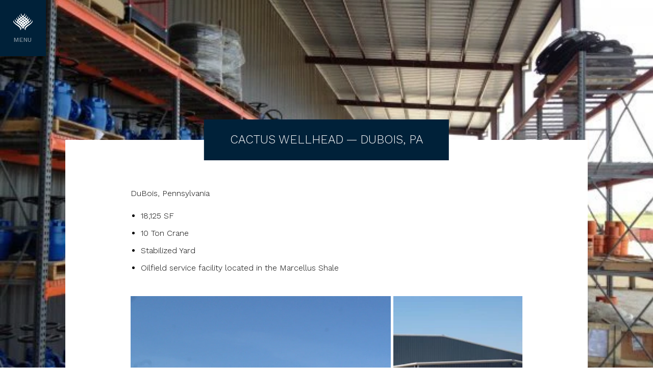

--- FILE ---
content_type: text/html; charset=UTF-8
request_url: https://averacompanies.com/projects/cactus-wellhead-dubois-pa
body_size: 6832
content:
<!DOCTYPE html>
<html lang="en-US" class="no-js">
<head><meta charset="utf-8"><meta name="viewport" content="width=device-width,initial-scale=1"><meta name="application-name" content="Avera Companies"/><meta name="csrf-name" content="CRAFT_CSRF_TOKEN" /><meta name="csrf-value" content="lz1-8Gs8DHCuUb_lDDDx9yyFqN_LlCpvj0GBRSsHKCGoc4siCl6SqcdNBpQaRTg7xWL6v3xDopZE9Z-amsNbWdwUswdOd29x5z_DVGIP_5A=" /><title>Cactus Wellhead - DuBois, PA</title><meta name="description" content="" /><meta property="fb:app_id" content=""><meta property="og:url" content="https://averacompanies.com/projects/cactus-wellhead-dubois-pa" /><meta property="og:type" content="website" /><meta property="og:title" content="Cactus Wellhead - DuBois, PA" /><meta property="og:image" content="" /><meta property="og:image:width" content="1200" /><meta property="og:image:height" content="630" /><meta property="og:description" content="" /><meta property="og:site_name" content="Avera Companies" /><meta property="og:locale" content="en_US" /><meta property="og:locale:alternate" content="en_US" /><meta name="twitter:card" content="summary_large_image" /><meta name="twitter:site" content="" /><meta name="twitter:url" content="https://averacompanies.com/projects/cactus-wellhead-dubois-pa" /><meta name="twitter:title" content="Cactus Wellhead - DuBois, PA" /><meta name="twitter:description" content="" /><meta name="twitter:image" content="" /><link rel="home" href="https://averacompanies.com/" /><link rel="canonical" href="https://averacompanies.com/projects/cactus-wellhead-dubois-pa"><meta name="theme-color" content="#002139"><meta name="msapplication-TileColor" content="#ffffff" /><link href="https://fonts.googleapis.com/css?family=Work+Sans:300,400,500,700&display=swap" rel="stylesheet"><link rel="stylesheet" href="/dist/styles/main.min.1599233859.css"></head><body><div class="holder"><header class="header" role="banner"><button class="nav-toggle bg--midnight bg--dark" data-nav-toggle aria-haspopup="true" aria-expanded="false"><svg role="img" aria-label="Avera Companies" xmlns="http://www.w3.org/2000/svg" xmlns:xlink="http://www.w3.org/1999/xlink" xmlns:serif="http://www.serif.com/" width="300px" height="260px" viewBox="0 0 300 260" xml:space="preserve" style="fill-rule:evenodd;clip-rule:evenodd;stroke-linejoin:round;stroke-miterlimit:2;"><path d="M191.03,259.27c0,0 -4.776,-20.494 8.755,-36.612c0,0 6.566,-8.755 30.444,-26.862c0,0 32.035,-23.082 36.214,-27.26c0,0 27.459,-22.684 30.444,-35.618c0,0 3.979,-13.729 -1.99,-23.479c0,0 -2.985,24.474 -28.852,42.581c0,0 -15.123,11.939 -42.383,27.659c0,0 -47.357,24.872 -48.949,60.688c-0.199,0 0.796,15.322 16.317,18.903" style="fill:#fff;fill-rule:nonzero;"></path><path d="M166.754,238.974c0,0 -4.775,-20.494 8.755,-36.612c0,0 6.567,-8.755 30.444,-26.862c0,0 32.036,-23.082 36.214,-27.26c0,0 27.46,-22.684 30.444,-35.618c0,0 3.98,-13.729 -1.99,-23.479c0,0 -2.984,24.474 -28.852,42.581c0,0 -15.122,11.939 -42.382,27.659c0,0 -47.357,24.872 -48.949,60.688c-0.199,0.199 0.796,15.322 16.316,18.903" style="fill:#fff;fill-rule:nonzero;"></path><path d="M143.871,216.092c0,0 -4.775,-20.495 8.756,-36.612c0,0 6.566,-8.756 30.443,-26.863c0,0 32.036,-23.081 36.215,-27.26c0,0 27.459,-22.684 30.444,-35.617c0,0 3.979,-13.73 -1.99,-23.48c0,0 -2.985,24.475 -28.852,42.582c0,0 -15.123,11.939 -42.383,27.658c0,0 -47.357,24.872 -48.949,60.689c-0.199,0.199 0.796,15.321 16.316,18.903" style="fill:#fff;fill-rule:nonzero;"></path><path d="M121.188,193.607c0,0 -4.776,-20.495 8.755,-36.612c0,0 6.566,-8.755 30.444,-26.862c0,0 32.035,-23.082 36.214,-27.261c0,0 27.459,-22.683 30.444,-35.617c0,0 3.979,-13.729 -1.99,-23.479c0,0 -2.985,24.474 -28.852,42.581c0,0 -15.122,11.939 -42.383,27.658c0,0 -47.357,24.873 -48.949,60.689c0,0 0.995,15.322 16.317,18.903" style="fill:#fff;fill-rule:nonzero;"></path><path d="M96.912,170.923c0,0 -4.775,-20.494 8.755,-36.612c0,0 6.567,-8.755 30.444,-26.862c0,0 32.036,-23.082 36.215,-27.26c0,0 27.459,-22.684 30.443,-35.618c0,0 3.98,-13.729 -1.989,-23.479c0,0 -2.985,24.474 -28.852,42.581c0,0 -15.123,11.939 -42.383,27.659c0,0 -47.357,24.872 -48.949,60.688c-0.199,0.199 0.796,15.521 16.316,18.903" style="fill:#fff;fill-rule:nonzero;"></path><path d="M73.831,149.832c0,0 -4.776,-20.495 8.755,-36.613c0,0 6.566,-8.755 30.444,-26.862c0,0 32.035,-23.081 36.214,-27.26c0,0 27.459,-22.684 30.444,-35.617c0,0 3.979,-13.73 -1.99,-23.48c0,0 -2.985,24.474 -28.852,42.582c0,0 -15.123,11.938 -42.383,27.658c0,0 -47.357,24.872 -48.949,60.689c-0.199,0 0.796,15.321 16.317,18.903" style="fill:#fff;fill-rule:nonzero;"></path><path d="M107.259,259.27c0,0 4.776,-20.494 -8.755,-36.612c0,0 -6.566,-8.755 -30.444,-26.862c0,0 -32.036,-23.082 -36.214,-27.26c0,0 -27.459,-22.684 -30.444,-35.618c0,0 -3.98,-13.729 1.99,-23.479c0,0 2.985,24.474 28.852,42.581c0,0 15.122,11.939 42.383,27.659c0,0 47.357,24.872 48.949,60.688c0,0 -0.995,15.322 -16.317,18.903" style="fill:#fff;fill-rule:nonzero;"></path><path d="M131.535,238.974c0,0 4.775,-20.494 -8.755,-36.612c0,0 -6.567,-8.755 -30.444,-26.862c0,0 -32.036,-23.082 -36.215,-27.26c0,0 -27.459,-22.684 -30.443,-35.618c0,0 -3.98,-13.729 1.989,-23.479c0,0 2.985,24.474 28.852,42.581c0,0 15.123,11.939 42.383,27.659c0,0 47.357,24.872 48.949,60.688c0,0.199 -0.995,15.322 -16.316,18.903" style="fill:#fff;fill-rule:nonzero;"></path><path d="M154.417,216.092c0,0 4.776,-20.495 -8.755,-36.612c0,0 -6.566,-8.756 -30.444,-26.863c0,0 -32.035,-23.081 -36.214,-27.26c0,0 -27.459,-22.684 -30.444,-35.617c0,0 -3.979,-13.73 1.99,-23.48c0,0 2.985,24.475 28.852,42.582c0,0 15.122,11.939 42.383,27.658c0,0 47.357,24.872 48.949,60.689c0,0.199 -0.995,15.321 -16.317,18.903" style="fill:#fff;fill-rule:nonzero;"></path><path d="M176.902,193.607c0,0 4.776,-20.495 -8.755,-36.612c0,0 -6.566,-8.755 -30.444,-26.862c0,0 -32.036,-23.082 -36.214,-27.261c0,0 -27.459,-22.683 -30.444,-35.617c0,0 -3.98,-13.729 1.99,-23.479c0,0 2.984,24.474 28.852,42.581c0,0 15.122,11.939 42.382,27.658c0,0 47.358,24.873 48.949,60.689c0.199,0 -0.796,15.322 -16.316,18.903" style="fill:#fff;fill-rule:nonzero;"></path><path d="M201.178,170.923c0,0 4.775,-20.494 -8.756,-36.612c0,0 -6.566,-8.755 -30.443,-26.862c0,0 -32.036,-23.082 -36.215,-27.26c0,0 -27.459,-22.684 -30.444,-35.618c0,0 -3.979,-13.729 1.99,-23.479c0,0 2.985,24.474 28.852,42.581c0,0 15.123,11.939 42.383,27.659c0,0 47.357,24.872 48.949,60.688c0.199,0.199 -0.796,15.521 -16.316,18.903" style="fill:#fff;fill-rule:nonzero;"></path><path d="M224.259,149.832c0,0 4.776,-20.495 -8.755,-36.613c0,0 -6.566,-8.755 -30.444,-26.862c0,0 -32.036,-23.081 -36.214,-27.26c0,0 -27.459,-22.684 -30.444,-35.617c0,0 -3.98,-13.73 1.99,-23.48c0,0 2.985,24.474 28.852,42.582c0,0 15.122,11.938 42.383,27.658c0,0 47.357,24.872 48.949,60.689c0.198,0 -0.796,15.321 -16.317,18.903" style="fill:#fff;fill-rule:nonzero;"></path></svg><span>Menu</span></button><div class="nav bg--midnight bg--dark bg--noCollapse"><a href="/" class="nav-logo"><svg role="img" aria-label="Avera Companies" xmlns="http://www.w3.org/2000/svg" xmlns:xlink="http://www.w3.org/1999/xlink" xmlns:serif="http://www.serif.com/" width="300px" height="111px" viewBox="0 0 300 111" xml:space="preserve" style="fill-rule:evenodd;clip-rule:evenodd;stroke-linejoin:round;stroke-miterlimit:2;"><g><path d="M162.088,76.015c0,0 -1.395,-5.986 2.557,-10.694c0,0 1.918,-2.557 8.892,-7.845c0,0 9.356,-6.741 10.577,-7.962c0,0 8.02,-6.625 8.891,-10.402c0,0 1.163,-4.01 -0.581,-6.858c0,0 -0.872,7.148 -8.427,12.437c0,0 -4.416,3.486 -12.378,8.078c0,0 -13.832,7.264 -14.296,17.725c-0.059,0 0.232,4.475 4.765,5.521Zm-24.467,0c0,0 1.395,-5.986 -2.557,-10.694c0,0 -1.917,-2.557 -8.891,-7.845c0,0 -9.357,-6.741 -10.577,-7.962c0,0 -8.02,-6.625 -8.892,-10.402c0,0 -1.162,-4.01 0.581,-6.858c0,0 0.872,7.148 8.427,12.437c0,0 4.417,3.486 12.379,8.078c0,0 13.831,7.264 14.296,17.725c0,0 -0.291,4.475 -4.766,5.521Zm12.205,-63.329c7.501,-5.284 8.368,-12.395 8.368,-12.395c1.744,2.847 0.581,6.857 0.581,6.857c-0.516,2.237 -3.537,5.471 -5.917,7.738c1.235,0.855 2.84,1.927 4.793,3.149c6.503,-5.171 7.285,-11.584 7.285,-11.584c1.743,2.847 0.581,6.857 0.581,6.857c-0.436,1.888 -2.655,4.486 -4.768,6.613c0.489,0.29 0.994,0.585 1.513,0.884c0,0 1.729,0.908 3.985,2.544c5.121,-4.882 5.779,-10.273 5.779,-10.273c1.743,2.848 0.581,6.858 0.581,6.858c-0.363,1.572 -1.964,3.637 -3.71,5.513c1.424,1.234 2.876,2.686 4.128,4.322c4.981,-4.843 5.626,-10.126 5.626,-10.126c1.743,2.848 0.581,6.858 0.581,6.858c-0.406,1.759 -2.362,4.135 -4.337,6.173c0.944,1.803 1.571,3.766 1.664,5.856c0.012,0 0.009,0.205 -0.049,0.538c0.263,-0.199 0.397,-0.305 0.397,-0.305c7.555,-5.289 8.427,-12.437 8.427,-12.437c1.743,2.848 0.581,6.858 0.581,6.858c-0.872,3.777 -8.891,10.402 -8.891,10.402c-1.221,1.221 -10.577,7.962 -10.577,7.962c-6.974,5.289 -8.892,7.846 -8.892,7.846c-3.952,4.707 -2.557,10.693 -2.557,10.693c-4.533,-1.046 -4.824,-5.463 -4.766,-5.521c0.082,-1.832 0.573,-3.567 1.329,-5.181c-0.159,-1.588 -0.617,-3.46 -1.706,-5.255c-1.09,1.795 -1.547,3.667 -1.707,5.255c0.756,1.614 1.248,3.349 1.329,5.181c0,0.058 -0.291,4.475 -4.765,5.521c0,0 1.394,-5.986 -2.558,-10.693c0,0 -1.917,-2.557 -8.891,-7.846c0,0 -9.357,-6.741 -10.577,-7.962c0,0 -8.02,-6.625 -8.892,-10.402c0,0 -1.162,-4.01 0.581,-6.858c0,0 0.872,7.148 8.427,12.437c0,0 0.112,0.088 0.331,0.254c-0.05,-0.302 -0.052,-0.487 -0.04,-0.487c0.093,-2.105 0.728,-4.082 1.684,-5.895c-1.962,-2.029 -3.896,-4.387 -4.3,-6.134c0,0 -1.162,-4.01 0.582,-6.858c0,0 0.641,5.26 5.592,10.093c1.247,-1.622 2.689,-3.063 4.104,-4.289c-1.746,-1.876 -3.348,-3.941 -3.71,-5.513c0,0 -1.163,-4.01 0.581,-6.858c0,0 0.657,5.391 5.779,10.273c2.255,-1.636 3.984,-2.544 3.984,-2.544c0.52,-0.299 1.024,-0.594 1.513,-0.884c-2.112,-2.127 -4.332,-4.725 -4.767,-6.613c0,0 -1.163,-4.01 0.581,-6.857c0,0 0.782,6.413 7.285,11.584c1.952,-1.222 3.558,-2.294 4.792,-3.149c-2.379,-2.267 -5.401,-5.501 -5.917,-7.738c0,0 -1.162,-4.01 0.581,-6.857c0,0 0.867,7.111 8.369,12.395Zm-6.55,34.801c-0.811,1.313 -1.28,2.67 -1.539,3.929c0.881,0.758 1.774,1.601 2.626,2.519c0.492,-1.34 1.177,-2.607 1.98,-3.79c-0.787,-0.728 -1.795,-1.613 -3.067,-2.658Zm13.119,0.031c-1.254,1.032 -2.249,1.906 -3.029,2.627c0.803,1.183 1.489,2.45 1.981,3.79c0.835,-0.901 1.711,-1.729 2.576,-2.477c-0.255,-1.261 -0.72,-2.621 -1.528,-3.94Zm7.587,-5.726c-1.442,1.061 -2.77,2.025 -3.536,2.58c0.743,1.212 1.354,2.506 1.757,3.87c1.391,-0.91 2.326,-1.401 2.326,-1.401c0.24,-0.139 0.477,-0.276 0.711,-0.413c-0.117,-1.39 -0.457,-3.02 -1.258,-4.636Zm-28.297,-0.031c-0.806,1.613 -1.151,3.243 -1.271,4.635c0.252,0.147 0.507,0.295 0.767,0.445c0,0 0.912,0.479 2.276,1.369c0.407,-1.363 1.021,-2.656 1.766,-3.868c-0.78,-0.564 -2.104,-1.527 -3.538,-2.581Zm14.141,-0.855c-1.215,0.996 -2.189,1.848 -2.961,2.558c0.966,0.747 1.989,1.609 2.99,2.574c0.99,-0.954 2.001,-1.808 2.958,-2.55c-0.777,-0.714 -1.759,-1.574 -2.987,-2.582Zm21.208,-4.594c-0.433,0.376 -0.694,0.591 -0.694,0.591c-0.312,0.313 -1.159,0.988 -2.245,1.819c0.823,1.546 1.416,3.212 1.638,4.976c0.829,-0.525 1.59,-1.019 2.281,-1.477c0.073,-1.478 -0.044,-3.674 -0.98,-5.909Zm-42.401,-0.037c-0.942,2.228 -1.067,4.42 -0.997,5.906c0.692,0.46 1.455,0.956 2.287,1.483c0.227,-1.763 0.823,-3.428 1.651,-4.974c-1.067,-0.816 -1.896,-1.478 -2.205,-1.787c0,0 -0.278,-0.23 -0.736,-0.628Zm29.093,-1.321c-1.357,0.999 -2.646,1.938 -3.511,2.565c1.042,0.849 2.123,1.821 3.152,2.904c0.306,-0.175 0.479,-0.265 0.479,-0.265c1.214,-0.701 2.346,-1.375 3.392,-2.015c-0.747,-0.751 -1.875,-1.812 -3.512,-3.189Zm-15.801,0c-1.621,1.364 -2.743,2.417 -3.489,3.166c1.056,0.647 2.2,1.329 3.428,2.038c0,0 0.158,0.083 0.441,0.244c1.022,-1.074 2.097,-2.04 3.131,-2.883c-0.864,-0.627 -2.154,-1.566 -3.511,-2.565Zm23.064,-5.718c-0.77,0.684 -1.274,1.1 -1.274,1.1c-0.242,0.242 -0.803,0.701 -1.549,1.281c1.223,1.06 2.466,2.281 3.585,3.641c1.383,-0.925 2.459,-1.686 3.209,-2.232c-0.484,-0.555 -1.661,-1.811 -3.971,-3.79Zm-30.326,0c-2.275,1.949 -3.452,3.196 -3.949,3.764c0.744,0.542 1.82,1.305 3.207,2.233c1.113,-1.35 2.348,-2.562 3.564,-3.616c-0.745,-0.58 -1.307,-1.039 -1.549,-1.281c0,0 -0.504,-0.416 -1.273,-1.1Zm15.163,-0.312c-2.06,1.511 -3.778,2.749 -3.778,2.749c-0.127,0.096 -0.253,0.192 -0.377,0.287c0.866,0.524 1.786,1.069 2.76,1.631c0,0 0.534,0.28 1.395,0.81c0.861,-0.53 1.394,-0.81 1.394,-0.81c0.974,-0.562 1.895,-1.107 2.761,-1.631c-0.125,-0.095 -0.25,-0.191 -0.378,-0.287c0,0 -1.718,-1.238 -3.777,-2.749Zm-7.372,-5.699c-1.768,1.294 -3.147,2.288 -3.147,2.288c-0.565,0.428 -1.096,0.838 -1.596,1.231c0.796,0.572 1.873,1.324 3.215,2.214c1.862,-1.288 3.204,-1.993 3.204,-1.993c0.591,-0.34 1.161,-0.674 1.712,-1.001c-1.355,-1.027 -2.45,-1.888 -2.816,-2.253c0,0 -0.212,-0.175 -0.572,-0.486Zm14.743,0c-0.359,0.311 -0.572,0.486 -0.572,0.486c-0.365,0.365 -1.461,1.226 -2.816,2.253c0.551,0.327 1.122,0.661 1.712,1.001c0,0 1.342,0.705 3.205,1.993c1.341,-0.89 2.418,-1.642 3.215,-2.214c-0.5,-0.393 -1.032,-0.803 -1.596,-1.231c0,0 -1.38,-0.994 -3.148,-2.288Zm-7.371,-5.618c-0.549,0.52 -2.22,1.802 -4.074,3.185c1.054,0.738 2.418,1.661 4.074,2.718c1.655,-1.058 3.019,-1.98 4.074,-2.718c-1.854,-1.383 -3.526,-2.665 -4.074,-3.185Z" style="fill:#fff;fill-rule:nonzero;"></path><path d="M59.398,111l-8.484,0l-5.463,-6.276l-31.441,0l-5.462,6.276l-8.485,0l24.757,-27.779l9.763,0l24.815,27.779Zm109.025,-23.595l-39.461,0l0,7.09l27.431,0l0,4.185l-27.431,0l0,8.194l41.262,0l0,4.126l-49.049,0l0,-27.779l47.248,0l0,4.184Zm21.328,23.595l-7.788,0l0,-27.779l36.962,0c4.939,0 8.775,0.814 11.565,2.383c2.789,1.569 4.184,3.719 4.184,6.392c0,2.325 -1.162,4.243 -3.429,5.696c-2.092,1.336 -4.998,2.15 -8.717,2.557l12.553,10.751l-8.892,0l-12.727,-10.577l-23.711,0l0,10.577Zm109.837,0l-8.484,0l-5.463,-6.276l-31.44,0l-5.463,6.276l-8.485,0l24.757,-27.779l9.763,0l24.815,27.779Zm-211.19,0l-8.95,0l-25.222,-27.779l8.659,0l21.038,23.188l21.038,-23.188l8.659,0l-25.222,27.779Zm-46.725,-10.403l-11.855,-13.424l-11.972,13.424l23.827,0Zm240.19,0l-11.855,-13.424l-11.972,13.424l23.827,0Zm-64.856,-13.25l-27.256,0l0,8.834l27.953,0l0,0.058c5.986,0 9.008,-1.453 9.008,-4.301c0,-3.08 -3.254,-4.591 -9.705,-4.591Z" style="fill:#fff;fill-rule:nonzero;"></path></g></svg></a><nav class="nav-nav" role="navigation"><ul><li><a href="/development">Development</a></li><li><a href="/construction">Construction</a></li><li><a href="/investment">Investment</a></li><li class="divider"><span>-</span></li><li class="pastDivider"><a href="/about">About</a></li><li class="pastDivider"><a href="/projects">Projects</a></li><li class="pastDivider"><a href="/news">News</a></li></ul></nav><ul class="nav-social"></ul></div></header><main class="main" role="main"><div class="page bg--concrete"><article class="page-inner bg--light bg--white"><div class="page-header-wrapper"><header class="page-header bg--midnight"><h1>Cactus Wellhead — DuBois, PA</h1></header></div><div class="page-content"><div class="block text bg--none p--xs-2"><div class="block--wrapper block--fluid"><div class="block--fenced lobotomize"><div class="text-content text--regular"><p>DuBois, Pennsylvania</p><ul><li>18,125 SF</li><li>10 Ton&nbsp;Crane</li><li>Stabilized Yard</li><li>Oilfield service facility located in the Marcellus Shale</li></ul></div></div></div></div><div class="block mosaic" data-gallery="mosaic-2"><div class="block--wrapper block--fluid"><div class="block--fenced"><div class="row mosaic--3 mosaic--3left"><div class="col col--fullHeight col--lg"><div class="row row--fullHeight"><a href="https://avera.imgix.net/media/Projects/Cactus-Wellhead-DuBois-PA/CWDubois_01.jpg?auto=compress%2Cformat&amp;fit=max&amp;h=1080&amp;q=80&amp;w=1920&amp;s=f17c6e6201d510fc5571c280ae15f556" target="_blank" data-title="" class="mosaic-item mosaic-item--image mosaic-item--lg"><div class="mosaic-item-inner"><div class="lazyload lazyloadWithFade backgroundImage bg--gallery" data-bgset="https://avera.imgix.net/media/Projects/Cactus-Wellhead-DuBois-PA/CWDubois_01.jpg?auto=compress%2Cformat&amp;bg=%23e7e7e7&amp;fit=max&amp;fm=jpg&amp;position=50%2050&amp;q=80&amp;w=320&amp;s=e0b7efb023c8a3d41f4a8945d3e7c2f1 320w, https://avera.imgix.net/media/Projects/Cactus-Wellhead-DuBois-PA/CWDubois_01.jpg?auto=compress%2Cformat&amp;bg=%23e7e7e7&amp;fit=max&amp;fm=jpg&amp;position=50%2050&amp;q=80&amp;w=540&amp;s=197bf0896f1d6bd91b2ad8ede861b4f0 540w, https://avera.imgix.net/media/Projects/Cactus-Wellhead-DuBois-PA/CWDubois_01.jpg?auto=compress%2Cformat&amp;bg=%23e7e7e7&amp;fit=max&amp;fm=jpg&amp;position=50%2050&amp;q=80&amp;w=768&amp;s=2b46bd3ede7c59f5e62298a3bdef0776 768w, https://avera.imgix.net/media/Projects/Cactus-Wellhead-DuBois-PA/CWDubois_01.jpg?auto=compress%2Cformat&amp;bg=%23e7e7e7&amp;fit=max&amp;fm=jpg&amp;position=50%2050&amp;q=80&amp;w=1024&amp;s=2581f0e43a275c7d357dd3a7cf4c64d8 1024w, https://avera.imgix.net/media/Projects/Cactus-Wellhead-DuBois-PA/CWDubois_01.jpg?auto=compress%2Cformat&amp;bg=%23e7e7e7&amp;fit=max&amp;fm=jpg&amp;position=50%2050&amp;q=80&amp;w=1200&amp;s=ecaed5dbe2576b57ff115fd22f32ed3d 1200w, https://avera.imgix.net/media/Projects/Cactus-Wellhead-DuBois-PA/CWDubois_01.jpg?auto=compress%2Cformat&amp;bg=%23e7e7e7&amp;fit=max&amp;fm=jpg&amp;position=50%2050&amp;q=80&amp;w=1440&amp;s=f723fe02c1f6a0030f7ab8cc884be032 1440w, https://avera.imgix.net/media/Projects/Cactus-Wellhead-DuBois-PA/CWDubois_01.jpg?auto=compress%2Cformat&amp;bg=%23e7e7e7&amp;fit=max&amp;fm=jpg&amp;position=50%2050&amp;q=80&amp;w=1920&amp;s=d4f44b7a25d164ed226a1d560b90cce3 1920w, https://avera.imgix.net/media/Projects/Cactus-Wellhead-DuBois-PA/CWDubois_01.jpg?auto=compress%2Cformat&amp;bg=%23e7e7e7&amp;fit=max&amp;fm=jpg&amp;position=50%2050&amp;q=80&amp;w=2560&amp;s=b00ec2c60b88a3c2aa0f803cb2842b2b 2560w, https://avera.imgix.net/media/Projects/Cactus-Wellhead-DuBois-PA/CWDubois_01.jpg?auto=compress%2Cformat&amp;bg=%23e7e7e7&amp;fit=max&amp;fm=jpg&amp;position=50%2050&amp;q=80&amp;w=3840&amp;s=5c229cb3b3b7b9c24d74b0fd2ffb9654 3840w" style="background-position: 50% 50%;" data-sizes="(min-width: 768) 60vw, 90vw" role="img" aria-label="Cactus Wellhead - Center, TX"></div><!-- .imageBackgroundLoader --></div></a></div></div><div class="col col--sm"><div class="row"><a href="https://avera.imgix.net/media/Projects/Cactus-Wellhead-DuBois-PA/CWDubois_02.jpg?auto=compress%2Cformat&amp;fit=max&amp;h=1080&amp;q=80&amp;w=1920&amp;s=441f0fd3731fac3e78d2aa7ae1592b2c" target="_blank" data-title="" class="mosaic-item mosaic-item--image mosaic-item--sm"><div class="mosaic-item-inner"><div class="lazyload lazyloadWithFade backgroundImage bg--gallery" data-bgset="https://avera.imgix.net/media/Projects/Cactus-Wellhead-DuBois-PA/CWDubois_02.jpg?auto=compress%2Cformat&amp;bg=%23e7e7e7&amp;fit=max&amp;fm=jpg&amp;position=50%2050&amp;q=80&amp;w=320&amp;s=a42c23d92b424919520b31e0a1a6ffff 320w, https://avera.imgix.net/media/Projects/Cactus-Wellhead-DuBois-PA/CWDubois_02.jpg?auto=compress%2Cformat&amp;bg=%23e7e7e7&amp;fit=max&amp;fm=jpg&amp;position=50%2050&amp;q=80&amp;w=540&amp;s=c03226809be2e0421cb3fe624fcca90c 540w, https://avera.imgix.net/media/Projects/Cactus-Wellhead-DuBois-PA/CWDubois_02.jpg?auto=compress%2Cformat&amp;bg=%23e7e7e7&amp;fit=max&amp;fm=jpg&amp;position=50%2050&amp;q=80&amp;w=768&amp;s=553b75d1602b0166fc4281c9cf5886c4 768w, https://avera.imgix.net/media/Projects/Cactus-Wellhead-DuBois-PA/CWDubois_02.jpg?auto=compress%2Cformat&amp;bg=%23e7e7e7&amp;fit=max&amp;fm=jpg&amp;position=50%2050&amp;q=80&amp;w=1024&amp;s=cd0dbda0c4e0595755dc122663785b12 778w" style="background-position: 50% 50%;" role="img" aria-label="Mosaic Image"></div><!-- .imageBackgroundLoader --></div></a></div><div class="row"><a href="https://avera.imgix.net/media/Projects/Cactus-Wellhead-DuBois-PA/CWDubois_04.jpg?auto=compress%2Cformat&amp;fit=max&amp;h=1080&amp;q=80&amp;w=1920&amp;s=35889771a0f774fa9199cbd9d6162491" target="_blank" data-title="" class="mosaic-item mosaic-item--image mosaic-item--sm"><div class="mosaic-item-inner"><div class="lazyload lazyloadWithFade backgroundImage bg--gallery" data-bgset="https://avera.imgix.net/media/Projects/Cactus-Wellhead-DuBois-PA/CWDubois_04.jpg?auto=compress%2Cformat&amp;bg=%23e7e7e7&amp;fit=max&amp;fm=jpg&amp;position=50%2050&amp;q=80&amp;w=320&amp;s=d6435a60bc8600428d1b858f22f2b125 320w, https://avera.imgix.net/media/Projects/Cactus-Wellhead-DuBois-PA/CWDubois_04.jpg?auto=compress%2Cformat&amp;bg=%23e7e7e7&amp;fit=max&amp;fm=jpg&amp;position=50%2050&amp;q=80&amp;w=540&amp;s=0bede5aa1b4018b347a5936eea4e2ef1 540w, https://avera.imgix.net/media/Projects/Cactus-Wellhead-DuBois-PA/CWDubois_04.jpg?auto=compress%2Cformat&amp;bg=%23e7e7e7&amp;fit=max&amp;fm=jpg&amp;position=50%2050&amp;q=80&amp;w=768&amp;s=e59f35943b4f62cce998f5d94218566a 768w, https://avera.imgix.net/media/Projects/Cactus-Wellhead-DuBois-PA/CWDubois_04.jpg?auto=compress%2Cformat&amp;bg=%23e7e7e7&amp;fit=max&amp;fm=jpg&amp;position=50%2050&amp;q=80&amp;w=1024&amp;s=789d114f60d77d2ba71ecb3de7fc90c6 1024w, https://avera.imgix.net/media/Projects/Cactus-Wellhead-DuBois-PA/CWDubois_04.jpg?auto=compress%2Cformat&amp;bg=%23e7e7e7&amp;fit=max&amp;fm=jpg&amp;position=50%2050&amp;q=80&amp;w=1200&amp;s=2598ed487f78d42f39579a0a14256c0d 1200w, https://avera.imgix.net/media/Projects/Cactus-Wellhead-DuBois-PA/CWDubois_04.jpg?auto=compress%2Cformat&amp;bg=%23e7e7e7&amp;fit=max&amp;fm=jpg&amp;position=50%2050&amp;q=80&amp;w=1440&amp;s=7a2e80cf9c1cce937253106e7b7c2ce4 1440w, https://avera.imgix.net/media/Projects/Cactus-Wellhead-DuBois-PA/CWDubois_04.jpg?auto=compress%2Cformat&amp;bg=%23e7e7e7&amp;fit=max&amp;fm=jpg&amp;position=50%2050&amp;q=80&amp;w=1920&amp;s=8ac391b6eee03db4edede7b9edcf0812 1920w, https://avera.imgix.net/media/Projects/Cactus-Wellhead-DuBois-PA/CWDubois_04.jpg?auto=compress%2Cformat&amp;bg=%23e7e7e7&amp;fit=max&amp;fm=jpg&amp;position=50%2050&amp;q=80&amp;w=2560&amp;s=68592e1ac23430b1f3e52f0347483120 2272w" style="background-position: 50% 50%;" role="img" aria-label="Mosaic Image"></div><!-- .imageBackgroundLoader --></div></a></div></div></div><div class="row mosaic--3 mosaic--3small"><div class="col col--sm"><div class="row"><a href="https://avera.imgix.net/media/Projects/Cactus-Wellhead-DuBois-PA/CWDubois_05.jpg?auto=compress%2Cformat&amp;fit=max&amp;h=1080&amp;q=80&amp;w=1920&amp;s=82c200b2645309e527626ac4a3f9c428" target="_blank" data-title="" class="mosaic-item mosaic-item--image mosaic-item--sm"><div class="mosaic-item-inner"><div class="lazyload lazyloadWithFade backgroundImage bg--gallery" data-bgset="https://avera.imgix.net/media/Projects/Cactus-Wellhead-DuBois-PA/CWDubois_05.jpg?auto=compress%2Cformat&amp;bg=%23e7e7e7&amp;fit=max&amp;fm=jpg&amp;position=50%2050&amp;q=80&amp;w=320&amp;s=cbb54669ac34a1e089a62317df5856ff 320w, https://avera.imgix.net/media/Projects/Cactus-Wellhead-DuBois-PA/CWDubois_05.jpg?auto=compress%2Cformat&amp;bg=%23e7e7e7&amp;fit=max&amp;fm=jpg&amp;position=50%2050&amp;q=80&amp;w=540&amp;s=ae6ecc75a26ac0ecf81e68d4f0d11d49 540w, https://avera.imgix.net/media/Projects/Cactus-Wellhead-DuBois-PA/CWDubois_05.jpg?auto=compress%2Cformat&amp;bg=%23e7e7e7&amp;fit=max&amp;fm=jpg&amp;position=50%2050&amp;q=80&amp;w=768&amp;s=7214917b1c65b1552cd33d8d0625e40e 768w, https://avera.imgix.net/media/Projects/Cactus-Wellhead-DuBois-PA/CWDubois_05.jpg?auto=compress%2Cformat&amp;bg=%23e7e7e7&amp;fit=max&amp;fm=jpg&amp;position=50%2050&amp;q=80&amp;w=1024&amp;s=3148da64e8d413bbb894aeacd39b891f 1024w, https://avera.imgix.net/media/Projects/Cactus-Wellhead-DuBois-PA/CWDubois_05.jpg?auto=compress%2Cformat&amp;bg=%23e7e7e7&amp;fit=max&amp;fm=jpg&amp;position=50%2050&amp;q=80&amp;w=1200&amp;s=5143977f4e9e544973dfaad968855e3c 1200w, https://avera.imgix.net/media/Projects/Cactus-Wellhead-DuBois-PA/CWDubois_05.jpg?auto=compress%2Cformat&amp;bg=%23e7e7e7&amp;fit=max&amp;fm=jpg&amp;position=50%2050&amp;q=80&amp;w=1440&amp;s=9b53595ceae9549f773242ae7f1af0c8 1440w, https://avera.imgix.net/media/Projects/Cactus-Wellhead-DuBois-PA/CWDubois_05.jpg?auto=compress%2Cformat&amp;bg=%23e7e7e7&amp;fit=max&amp;fm=jpg&amp;position=50%2050&amp;q=80&amp;w=1920&amp;s=24161a8ca58f88a375db5b798b22a250 1920w, https://avera.imgix.net/media/Projects/Cactus-Wellhead-DuBois-PA/CWDubois_05.jpg?auto=compress%2Cformat&amp;bg=%23e7e7e7&amp;fit=max&amp;fm=jpg&amp;position=50%2050&amp;q=80&amp;w=2560&amp;s=4abed590e381f57937684d6856432746 2272w" style="background-position: 50% 50%;" role="img" aria-label="Mosaic Image"></div><!-- .imageBackgroundLoader --></div></a></div></div><div class="col col--sm"><div class="row"><a href="https://avera.imgix.net/media/Projects/Cactus-Wellhead-DuBois-PA/CWDubois_06.jpg?auto=compress%2Cformat&amp;fit=max&amp;h=1080&amp;q=80&amp;w=1920&amp;s=48bc6afe07c377f67d59c35fb21b6ee5" target="_blank" data-title="" class="mosaic-item mosaic-item--image mosaic-item--sm"><div class="mosaic-item-inner"><div class="lazyload lazyloadWithFade backgroundImage bg--gallery" data-bgset="https://avera.imgix.net/media/Projects/Cactus-Wellhead-DuBois-PA/CWDubois_06.jpg?auto=compress%2Cformat&amp;bg=%23e7e7e7&amp;fit=max&amp;fm=jpg&amp;position=50%2050&amp;q=80&amp;w=320&amp;s=70e4741c129d38f73f37f3270bbd5e84 320w, https://avera.imgix.net/media/Projects/Cactus-Wellhead-DuBois-PA/CWDubois_06.jpg?auto=compress%2Cformat&amp;bg=%23e7e7e7&amp;fit=max&amp;fm=jpg&amp;position=50%2050&amp;q=80&amp;w=540&amp;s=900dc4c8d9c6ad786c5576bb416510b4 540w, https://avera.imgix.net/media/Projects/Cactus-Wellhead-DuBois-PA/CWDubois_06.jpg?auto=compress%2Cformat&amp;bg=%23e7e7e7&amp;fit=max&amp;fm=jpg&amp;position=50%2050&amp;q=80&amp;w=768&amp;s=8c48db76e7158960a0b731a78f98c986 768w, https://avera.imgix.net/media/Projects/Cactus-Wellhead-DuBois-PA/CWDubois_06.jpg?auto=compress%2Cformat&amp;bg=%23e7e7e7&amp;fit=max&amp;fm=jpg&amp;position=50%2050&amp;q=80&amp;w=1024&amp;s=5a57660a8c3288c71cbfb35c7831e556 1024w, https://avera.imgix.net/media/Projects/Cactus-Wellhead-DuBois-PA/CWDubois_06.jpg?auto=compress%2Cformat&amp;bg=%23e7e7e7&amp;fit=max&amp;fm=jpg&amp;position=50%2050&amp;q=80&amp;w=1200&amp;s=45860fa453c1b40ba8aa406287985533 1200w, https://avera.imgix.net/media/Projects/Cactus-Wellhead-DuBois-PA/CWDubois_06.jpg?auto=compress%2Cformat&amp;bg=%23e7e7e7&amp;fit=max&amp;fm=jpg&amp;position=50%2050&amp;q=80&amp;w=1440&amp;s=f57aaa0c243f942d22c0ff8d21fbd9be 1440w, https://avera.imgix.net/media/Projects/Cactus-Wellhead-DuBois-PA/CWDubois_06.jpg?auto=compress%2Cformat&amp;bg=%23e7e7e7&amp;fit=max&amp;fm=jpg&amp;position=50%2050&amp;q=80&amp;w=1920&amp;s=f327182df355abb842aac0d27c530ef4 1920w, https://avera.imgix.net/media/Projects/Cactus-Wellhead-DuBois-PA/CWDubois_06.jpg?auto=compress%2Cformat&amp;bg=%23e7e7e7&amp;fit=max&amp;fm=jpg&amp;position=50%2050&amp;q=80&amp;w=2560&amp;s=eed0f9e79371615ce8b75d4bf1f89e93 2272w" style="background-position: 50% 50%;" role="img" aria-label="Mosaic Image"></div><!-- .imageBackgroundLoader --></div></a></div></div><div class="col col--sm"><div class="row"><a href="https://avera.imgix.net/media/Projects/Cactus-Wellhead-DuBois-PA/CWDubois_07.jpg?auto=compress%2Cformat&amp;fit=max&amp;h=1080&amp;q=80&amp;w=1920&amp;s=e8583118d3701a7ff8ae2d0546eadf21" target="_blank" data-title="" class="mosaic-item mosaic-item--image mosaic-item--sm"><div class="mosaic-item-inner"><div class="lazyload lazyloadWithFade backgroundImage bg--gallery" data-bgset="https://avera.imgix.net/media/Projects/Cactus-Wellhead-DuBois-PA/CWDubois_07.jpg?auto=compress%2Cformat&amp;bg=%23e7e7e7&amp;fit=max&amp;fm=jpg&amp;position=50%2050&amp;q=80&amp;w=320&amp;s=6458be09b85b94c172a8bc22dab8ddbf 320w, https://avera.imgix.net/media/Projects/Cactus-Wellhead-DuBois-PA/CWDubois_07.jpg?auto=compress%2Cformat&amp;bg=%23e7e7e7&amp;fit=max&amp;fm=jpg&amp;position=50%2050&amp;q=80&amp;w=540&amp;s=5969bcf95d8638726bd6a240ba6f3b13 540w, https://avera.imgix.net/media/Projects/Cactus-Wellhead-DuBois-PA/CWDubois_07.jpg?auto=compress%2Cformat&amp;bg=%23e7e7e7&amp;fit=max&amp;fm=jpg&amp;position=50%2050&amp;q=80&amp;w=768&amp;s=e1f95aa5d95d090e7f73fa7c93caafd6 600w" style="background-position: 50% 50%;" role="img" aria-label="Mosaic Image"></div><!-- .imageBackgroundLoader --></div></a></div></div></div><div class="row mosaic--2"><div class="col col--sm"><div class="row"><a href="https://avera.imgix.net/media/Projects/Cactus-Wellhead-DuBois-PA/CWDubois_08.jpg?auto=compress%2Cformat&amp;fit=max&amp;h=1080&amp;q=80&amp;w=1920&amp;s=acce82a3aaeebd7e59500526f8d02227" target="_blank" data-title="" class="mosaic-item mosaic-item--image mosaic-item--sm"><div class="mosaic-item-inner"><div class="lazyload lazyloadWithFade backgroundImage bg--gallery" data-bgset="https://avera.imgix.net/media/Projects/Cactus-Wellhead-DuBois-PA/CWDubois_08.jpg?auto=compress%2Cformat&amp;bg=%23e7e7e7&amp;fit=max&amp;fm=jpg&amp;position=50%2050&amp;q=80&amp;w=320&amp;s=006d90a6b85c86bc4fa68063b01ce7ab 320w, https://avera.imgix.net/media/Projects/Cactus-Wellhead-DuBois-PA/CWDubois_08.jpg?auto=compress%2Cformat&amp;bg=%23e7e7e7&amp;fit=max&amp;fm=jpg&amp;position=50%2050&amp;q=80&amp;w=540&amp;s=eb8b8ba18d41e585b303fc8f8d28e444 540w, https://avera.imgix.net/media/Projects/Cactus-Wellhead-DuBois-PA/CWDubois_08.jpg?auto=compress%2Cformat&amp;bg=%23e7e7e7&amp;fit=max&amp;fm=jpg&amp;position=50%2050&amp;q=80&amp;w=768&amp;s=c0dd8d44752b13c0f6042fef1c958d08 635w" style="background-position: 50% 50%;" role="img" aria-label="Mosaic Image"></div><!-- .imageBackgroundLoader --></div></a></div></div><div class="col col--sm"><div class="row"><a href="https://avera.imgix.net/media/Projects/Cactus-Wellhead-DuBois-PA/CWDubois_09.jpg?auto=compress%2Cformat&amp;fit=max&amp;h=1080&amp;q=80&amp;w=1920&amp;s=f2d2c3f3f23cbe49c3fdf4e50389a8f8" target="_blank" data-title="" class="mosaic-item mosaic-item--image mosaic-item--sm"><div class="mosaic-item-inner"><div class="lazyload lazyloadWithFade backgroundImage bg--gallery" data-bgset="https://avera.imgix.net/media/Projects/Cactus-Wellhead-DuBois-PA/CWDubois_09.jpg?auto=compress%2Cformat&amp;bg=%23e7e7e7&amp;fit=max&amp;fm=jpg&amp;position=50%2050&amp;q=80&amp;w=320&amp;s=bccffc21160514bfcde8345004e8629b 320w, https://avera.imgix.net/media/Projects/Cactus-Wellhead-DuBois-PA/CWDubois_09.jpg?auto=compress%2Cformat&amp;bg=%23e7e7e7&amp;fit=max&amp;fm=jpg&amp;position=50%2050&amp;q=80&amp;w=540&amp;s=afa7d57bdfad79e3bfba78e4b85c4d68 337w" style="background-position: 50% 50%;" role="img" aria-label="Mosaic Image"></div><!-- .imageBackgroundLoader --></div></a></div></div><div class="col col--sm"><div class="row"><div class="mosaic-item mosaic-item--image mosaic-item--sm mosaic-item--default"><div class="mosaic-item-inner" role="img" aria-label="Empty placeholder image"><!-- --></div></div></div></div></div></div></div></div><div class="block back block--padded bg--none bg--light bg--noCollapse p--xs-2"><div class="container container--fluid wrapper"><div class="row row--center row--middle"><div class="col"><a href="https://averacompanies.com/projects" class="button"><span><svg class="icon icon-arrow-back"><use href="#arrow-back"></use></svg> Back To Projects</span></a></div></div></div></div></div></article><div class="page-bgImage"><div class="lazyload lazyloadWithFade backgroundImage bg--gallery" data-bgset="https://avera.imgix.net/media/Projects/Cactus-Wellhead-DuBois-PA/CWDubois_07.jpg?auto=compress%2Cformat&amp;bg=%23e7e7e7&amp;fit=max&amp;fm=jpg&amp;position=50%2050&amp;q=80&amp;w=320&amp;s=6458be09b85b94c172a8bc22dab8ddbf 320w, https://avera.imgix.net/media/Projects/Cactus-Wellhead-DuBois-PA/CWDubois_07.jpg?auto=compress%2Cformat&amp;bg=%23e7e7e7&amp;fit=max&amp;fm=jpg&amp;position=50%2050&amp;q=80&amp;w=540&amp;s=5969bcf95d8638726bd6a240ba6f3b13 540w, https://avera.imgix.net/media/Projects/Cactus-Wellhead-DuBois-PA/CWDubois_07.jpg?auto=compress%2Cformat&amp;bg=%23e7e7e7&amp;fit=max&amp;fm=jpg&amp;position=50%2050&amp;q=80&amp;w=768&amp;s=e1f95aa5d95d090e7f73fa7c93caafd6 600w" style="background-position: 50% 50%;" role="img" aria-label="Mosaic Image"></div><!-- .imageBackgroundLoader --></div></div></main></div><!-- .holder --><script>
				window.iconHash = '1569007921';
			</script><script nomodule src="/dist/scripts/polyfills.min.1599233859.js"></script><script src="/dist/scripts/main.min.1601333852.js"></script><script>
					(function(i,s,o,g,r,a,m){i['GoogleAnalyticsObject']=r;i[r]=i[r]||function(){
						(i[r].q=i[r].q||[]).push(arguments)},i[r].l=1*new Date();a=s.createElement(o),
						m=s.getElementsByTagName(o)[0];a.async=1;a.src=g;m.parentNode.insertBefore(a,m)
					})(window,document,'script','https://www.google-analytics.com/analytics.js','ga');

					ga('create', 'UA-50332378-1', 'auto');
					ga('send', 'pageview');
				</script></body></html>


--- FILE ---
content_type: text/css
request_url: https://averacompanies.com/dist/styles/main.min.1599233859.css
body_size: 9247
content:
*{margin:0;padding:0;border:0;vertical-align:baseline}article,aside,details,figcaption,figure,footer,header,hgroup,menu,nav,section,time{display:block}body{line-height:1}ol,ul{list-style:none}blockquote,q{quotes:none}blockquote:after,blockquote:before,q:after,q:before{content:"";content:none}/*! normalize.css v3.0.2 | MIT License | git.io/normalize */html{font-family:sans-serif;-ms-text-size-adjust:100%;-webkit-text-size-adjust:100%}body{margin:0}article,aside,details,figcaption,figure,footer,header,hgroup,main,menu,nav,section,summary{display:block}audio,canvas,progress,video{display:inline-block;vertical-align:baseline}audio:not([controls]){display:none;height:0}[hidden],template{display:none}a{background-color:transparent}a:active,a:hover{outline:0}abbr[title]{border-bottom:1px dotted}b,strong{font-weight:700}dfn{font-style:italic}mark{background:#ff0;color:#000}small{font-size:80%}sub,sup{font-size:75%;line-height:0;position:relative;vertical-align:baseline}sup{top:-.5em}sub{bottom:-.25em}img{border:0}svg:not(:root){overflow:hidden}figure{margin:1em 40px}hr{box-sizing:content-box;height:0}pre{overflow:auto}code,kbd,pre,samp{font-family:monospace,monospace;font-size:1em}button,input,optgroup,select,textarea{color:inherit;font:inherit;margin:0}button{overflow:visible}button,select{text-transform:none}button,html input[type=button],input[type=reset],input[type=submit]{-webkit-appearance:button;cursor:pointer}button[disabled],html input[disabled]{cursor:default}button::-moz-focus-inner,input::-moz-focus-inner{border:0;padding:0}input{line-height:normal}input[type=checkbox],input[type=radio]{box-sizing:border-box;padding:0}input[type=number]::-webkit-inner-spin-button,input[type=number]::-webkit-outer-spin-button{height:auto}input[type=search]{-webkit-appearance:textfield;box-sizing:content-box}input[type=search]::-webkit-search-cancel-button,input[type=search]::-webkit-search-decoration{-webkit-appearance:none}fieldset{border:1px solid silver;margin:0 2px;padding:.35em .625em .75em}legend{border:0;padding:0}textarea{overflow:auto}optgroup{font-weight:700}table{border-spacing:0}td,th{padding:0}.row{display:flex;flex:0 1 auto;flex-direction:row;flex-wrap:wrap}.col,.row{box-sizing:border-box}.col{flex-grow:0;flex-shrink:0;flex-basis:auto;max-width:100%}.gutters .row{margin-right:-.625rem;margin-left:-.625rem}@media only screen and (min-width:20rem){.gutters .row{margin-right:-1.25rem;margin-left:-1.25rem}}@media only screen and (min-width:75rem){.gutters .row{margin-right:-1.5625rem;margin-left:-1.5625rem}}.gutters .col{padding-right:.625rem;padding-left:.625rem}@media only screen and (min-width:20rem){.gutters .col{padding-right:1.25rem;padding-left:1.25rem}}@media only screen and (min-width:75rem){.gutters .col{padding-right:1.5625rem;padding-left:1.5625rem}}.gutters--roster .row{margin-right:.625rem;margin-left:.625rem}@media only screen and (min-width:20rem){.gutters--roster .row{margin-right:1.25rem;margin-left:1.25rem}}@media only screen and (min-width:75rem){.gutters--roster .row{margin-right:2.8125rem;margin-left:2.8125rem}}.gutters--roster .col{padding-right:.625rem;padding-left:.625rem}@media only screen and (min-width:20rem){.gutters--roster .col{padding-right:1.25rem;padding-left:1.25rem}}@media only screen and (min-width:75rem){.gutters--roster .col{padding-right:2.8125rem;padding-left:2.8125rem}}.row--reverse{flex-direction:row-reverse}.row--start{justify-content:flex-start;text-align:left;text-align:start}.row--center{justify-content:center;text-align:center}.row--end{justify-content:flex-end;text-align:right;text-align:end}.row--top{align-items:flex-start}.row--middle{align-items:center}.row--bottom{align-items:flex-end}.row--around{justify-content:space-around}.row--between{justify-content:space-between}.row--fullHeight{display:flex;flex-direction:row;flex-wrap:nowrap;flex-grow:1;flex-shrink:1;flex-basis:auto}.col--reverse{flex-direction:column-reverse}.col--first{order:-1}.col--last{order:1}.col--start{text-align:left;text-align:start}.col--center{text-align:center}.col--end{text-align:right;text-align:end}.col--top{align-self:flex-start}.col--middle{align-self:center}.col--bottom{align-self:flex-end}.col--fullHeight{display:flex;flex-direction:column;flex-wrap:nowrap;flex-grow:1;flex-shrink:1;flex-basis:auto;width:100%}.col--fixed{flex-grow:0;flex-shrink:0;flex-basis:auto}.col--fluid{flex-grow:1;flex-shrink:1;flex-basis:0;max-width:100%}.col--fit{flex:1 1 fit-content;max-width:none}.col--auto{flex:1 1 auto;max-width:none}.d--xs-hidden{display:none!important}.d--xs-block,.d--xs-visible{display:block!important}.d--xs-inline{display:inline-block!important}.d--xs-cell{display:table-cell!important}.d--xs-flex{display:flex!important}@media only screen and (min-width:20rem){.d--sm-hidden{display:none!important}.d--sm-block,.d--sm-visible{display:block!important}.d--sm-inline{display:inline-block!important}.d--sm-cell{display:table-cell!important}.d--sm-flex{display:flex!important}}@media only screen and (min-width:32.5rem){.d--mid-hidden{display:none!important}.d--mid-block,.d--mid-visible{display:block!important}.d--mid-inline{display:inline-block!important}.d--mid-cell{display:table-cell!important}.d--mid-flex{display:flex!important}}@media only screen and (min-width:48rem){.d--desktop-hidden{display:none!important}.d--desktop-block,.d--desktop-visible{display:block!important}.d--desktop-inline{display:inline-block!important}.d--desktop-cell{display:table-cell!important}.d--desktop-flex{display:flex!important}}@media only screen and (min-width:64rem){.d--md-hidden{display:none!important}.d--md-block,.d--md-visible{display:block!important}.d--md-inline{display:inline-block!important}.d--md-cell{display:table-cell!important}.d--md-flex{display:flex!important}}@media only screen and (min-width:75rem){.d--lg-hidden{display:none!important}.d--lg-block,.d--lg-visible{display:block!important}.d--lg-inline{display:inline-block!important}.d--lg-cell{display:table-cell!important}.d--lg-flex{display:flex!important}}@media only screen and (min-width:93.75rem){.d--xl-hidden{display:none!important}.d--xl-block,.d--xl-visible{display:block!important}.d--xl-inline{display:inline-block!important}.d--xl-cell{display:table-cell!important}.d--xl-flex{display:flex!important}}@media only screen and (min-width:93.75rem){.d--menu-hidden{display:none!important}.d--menu-block,.d--menu-visible{display:block!important}.d--menu-inline{display:inline-block!important}.d--menu-cell{display:table-cell!important}.d--menu-flex{display:flex!important}}.m--xs-t0{margin-top:0!important}.m--xs-b0{margin-bottom:0!important}.m--xs-t1{margin-top:1.25rem!important}.m--xs-b1{margin-bottom:1.25rem!important}.m--xs-t2{margin-top:2.5rem!important}.m--xs-b2{margin-bottom:2.5rem!important}.m--xs-t3{margin-top:3.75rem!important}.m--xs-b3{margin-bottom:3.75rem!important}.m--xs-t4{margin-top:5rem!important}.m--xs-b4{margin-bottom:5rem!important}.m--xs-ta{margin-top:auto!important}.m--xs-ba{margin-bottom:auto!important}@media only screen and (min-width:20rem){.m--sm-t0{margin-top:0!important}.m--sm-b0{margin-bottom:0!important}.m--sm-t1{margin-top:1.25rem!important}.m--sm-b1{margin-bottom:1.25rem!important}.m--sm-t2{margin-top:2.5rem!important}.m--sm-b2{margin-bottom:2.5rem!important}.m--sm-t3{margin-top:3.75rem!important}.m--sm-b3{margin-bottom:3.75rem!important}.m--sm-t4{margin-top:5rem!important}.m--sm-b4{margin-bottom:5rem!important}.m--sm-ta{margin-top:auto!important}.m--sm-ba{margin-bottom:auto!important}}@media only screen and (min-width:32.5rem){.m--mid-t0{margin-top:0!important}.m--mid-b0{margin-bottom:0!important}.m--mid-t1{margin-top:1.25rem!important}.m--mid-b1{margin-bottom:1.25rem!important}.m--mid-t2{margin-top:2.5rem!important}.m--mid-b2{margin-bottom:2.5rem!important}.m--mid-t3{margin-top:3.75rem!important}.m--mid-b3{margin-bottom:3.75rem!important}.m--mid-t4{margin-top:5rem!important}.m--mid-b4{margin-bottom:5rem!important}.m--mid-ta{margin-top:auto!important}.m--mid-ba{margin-bottom:auto!important}}@media only screen and (min-width:48rem){.m--desktop-t0{margin-top:0!important}.m--desktop-b0{margin-bottom:0!important}.m--desktop-t1{margin-top:1.25rem!important}.m--desktop-b1{margin-bottom:1.25rem!important}.m--desktop-t2{margin-top:2.5rem!important}.m--desktop-b2{margin-bottom:2.5rem!important}.m--desktop-t3{margin-top:3.75rem!important}.m--desktop-b3{margin-bottom:3.75rem!important}.m--desktop-t4{margin-top:5rem!important}.m--desktop-b4{margin-bottom:5rem!important}.m--desktop-ta{margin-top:auto!important}.m--desktop-ba{margin-bottom:auto!important}}@media only screen and (min-width:64rem){.m--md-t0{margin-top:0!important}.m--md-b0{margin-bottom:0!important}.m--md-t1{margin-top:1.25rem!important}.m--md-b1{margin-bottom:1.25rem!important}.m--md-t2{margin-top:2.5rem!important}.m--md-b2{margin-bottom:2.5rem!important}.m--md-t3{margin-top:3.75rem!important}.m--md-b3{margin-bottom:3.75rem!important}.m--md-t4{margin-top:5rem!important}.m--md-b4{margin-bottom:5rem!important}.m--md-ta{margin-top:auto!important}.m--md-ba{margin-bottom:auto!important}}@media only screen and (min-width:75rem){.m--lg-t0{margin-top:0!important}.m--lg-b0{margin-bottom:0!important}.m--lg-t1{margin-top:1.25rem!important}.m--lg-b1{margin-bottom:1.25rem!important}.m--lg-t2{margin-top:2.5rem!important}.m--lg-b2{margin-bottom:2.5rem!important}.m--lg-t3{margin-top:3.75rem!important}.m--lg-b3{margin-bottom:3.75rem!important}.m--lg-t4{margin-top:5rem!important}.m--lg-b4{margin-bottom:5rem!important}.m--lg-ta{margin-top:auto!important}.m--lg-ba{margin-bottom:auto!important}}@media only screen and (min-width:93.75rem){.m--xl-t0{margin-top:0!important}.m--xl-b0{margin-bottom:0!important}.m--xl-t1{margin-top:1.25rem!important}.m--xl-b1{margin-bottom:1.25rem!important}.m--xl-t2{margin-top:2.5rem!important}.m--xl-b2{margin-bottom:2.5rem!important}.m--xl-t3{margin-top:3.75rem!important}.m--xl-b3{margin-bottom:3.75rem!important}.m--xl-t4{margin-top:5rem!important}.m--xl-b4{margin-bottom:5rem!important}.m--xl-ta{margin-top:auto!important}.m--xl-ba{margin-bottom:auto!important}}@media only screen and (min-width:93.75rem){.m--menu-t0{margin-top:0!important}.m--menu-b0{margin-bottom:0!important}.m--menu-t1{margin-top:1.25rem!important}.m--menu-b1{margin-bottom:1.25rem!important}.m--menu-t2{margin-top:2.5rem!important}.m--menu-b2{margin-bottom:2.5rem!important}.m--menu-t3{margin-top:3.75rem!important}.m--menu-b3{margin-bottom:3.75rem!important}.m--menu-t4{margin-top:5rem!important}.m--menu-b4{margin-bottom:5rem!important}.m--menu-ta{margin-top:auto!important}.m--menu-ba{margin-bottom:auto!important}}.p--xs-0{padding-top:0!important;padding-bottom:0!important}.p--xs-1{padding-top:1.25rem!important;padding-bottom:1.25rem!important}.p--xs-2{padding-top:2.5rem!important;padding-bottom:2.5rem!important}.p--xs-3{padding-top:3.75rem!important;padding-bottom:3.75rem!important}.p--xs-4{padding-top:5rem!important;padding-bottom:5rem!important}.p--xs-t0{padding-top:0!important}.p--xs-b0{padding-bottom:0!important}@media only screen and (min-width:20rem){.p--sm-0{padding-top:0!important;padding-bottom:0!important}.p--sm-1{padding-top:1.25rem!important;padding-bottom:1.25rem!important}.p--sm-2{padding-top:2.5rem!important;padding-bottom:2.5rem!important}.p--sm-3{padding-top:3.75rem!important;padding-bottom:3.75rem!important}.p--sm-4{padding-top:5rem!important;padding-bottom:5rem!important}.p--sm-t0{padding-top:0!important}.p--sm-b0{padding-bottom:0!important}}@media only screen and (min-width:32.5rem){.p--mid-0{padding-top:0!important;padding-bottom:0!important}.p--mid-1{padding-top:1.25rem!important;padding-bottom:1.25rem!important}.p--mid-2{padding-top:2.5rem!important;padding-bottom:2.5rem!important}.p--mid-3{padding-top:3.75rem!important;padding-bottom:3.75rem!important}.p--mid-4{padding-top:5rem!important;padding-bottom:5rem!important}.p--mid-t0{padding-top:0!important}.p--mid-b0{padding-bottom:0!important}}@media only screen and (min-width:48rem){.p--desktop-0{padding-top:0!important;padding-bottom:0!important}.p--desktop-1{padding-top:1.25rem!important;padding-bottom:1.25rem!important}.p--desktop-2{padding-top:2.5rem!important;padding-bottom:2.5rem!important}.p--desktop-3{padding-top:3.75rem!important;padding-bottom:3.75rem!important}.p--desktop-4{padding-top:5rem!important;padding-bottom:5rem!important}.p--desktop-t0{padding-top:0!important}.p--desktop-b0{padding-bottom:0!important}}@media only screen and (min-width:64rem){.p--md-0{padding-top:0!important;padding-bottom:0!important}.p--md-1{padding-top:1.25rem!important;padding-bottom:1.25rem!important}.p--md-2{padding-top:2.5rem!important;padding-bottom:2.5rem!important}.p--md-3{padding-top:3.75rem!important;padding-bottom:3.75rem!important}.p--md-4{padding-top:5rem!important;padding-bottom:5rem!important}.p--md-t0{padding-top:0!important}.p--md-b0{padding-bottom:0!important}}@media only screen and (min-width:75rem){.p--lg-0{padding-top:0!important;padding-bottom:0!important}.p--lg-1{padding-top:1.25rem!important;padding-bottom:1.25rem!important}.p--lg-2{padding-top:2.5rem!important;padding-bottom:2.5rem!important}.p--lg-3{padding-top:3.75rem!important;padding-bottom:3.75rem!important}.p--lg-4{padding-top:5rem!important;padding-bottom:5rem!important}.p--lg-t0{padding-top:0!important}.p--lg-b0{padding-bottom:0!important}}@media only screen and (min-width:93.75rem){.p--xl-0{padding-top:0!important;padding-bottom:0!important}.p--xl-1{padding-top:1.25rem!important;padding-bottom:1.25rem!important}.p--xl-2{padding-top:2.5rem!important;padding-bottom:2.5rem!important}.p--xl-3{padding-top:3.75rem!important;padding-bottom:3.75rem!important}.p--xl-4{padding-top:5rem!important;padding-bottom:5rem!important}.p--xl-t0{padding-top:0!important}}@media only screen and (min-width:93.75rem){.p--menu-0,.p--xl-b0{padding-bottom:0!important}.p--menu-0{padding-top:0!important}.p--menu-1{padding-top:1.25rem!important;padding-bottom:1.25rem!important}.p--menu-2{padding-top:2.5rem!important;padding-bottom:2.5rem!important}.p--menu-3{padding-top:3.75rem!important;padding-bottom:3.75rem!important}.p--menu-4{padding-top:5rem!important;padding-bottom:5rem!important}.p--menu-t0{padding-top:0!important}.p--menu-b0{padding-bottom:0!important}}/*! Flickity v2.1.2
https://flickity.metafizzy.co
---------------------------------------------- */.flickity-enabled{position:relative}.flickity-enabled:focus{outline:none}.flickity-viewport{overflow:hidden;position:relative;height:100%}.flickity-slider{position:absolute;width:100%;height:100%}.flickity-enabled.is-draggable{-webkit-tap-highlight-color:transparent;tap-highlight-color:transparent;-webkit-user-select:none;-moz-user-select:none;-ms-user-select:none;user-select:none}.flickity-enabled.is-draggable .flickity-viewport{cursor:move;cursor:-webkit-grab;cursor:grab}.flickity-enabled.is-draggable .flickity-viewport.is-pointer-down{cursor:-webkit-grabbing;cursor:grabbing}.flickity-button{position:absolute;background:hsla(0,0%,100%,.75);border:none;color:#333}.flickity-button:hover{background:#fff;cursor:pointer}.flickity-button:focus{outline:none;box-shadow:0 0 0 5px #19f}.flickity-button:active{opacity:.6}.flickity-button:disabled{opacity:.3;cursor:auto;pointer-events:none}.flickity-button-icon{fill:#333}.flickity-prev-next-button{width:44px;height:44px}.flickity-rtl .flickity-prev-next-button.previous{left:auto;right:10px}.flickity-rtl .flickity-prev-next-button.next{right:auto;left:10px}.flickity-prev-next-button .flickity-button-icon{left:20%;top:20%;width:60%;height:60%}.flickity-page-dots{position:absolute;width:100%;bottom:-25px;padding:0;margin:0;list-style:none;text-align:center;line-height:1}.flickity-rtl .flickity-page-dots{direction:rtl}.flickity-page-dots .dot{display:inline-block;width:10px;height:10px;margin:0 8px;background:#333;border-radius:50%;opacity:.25;cursor:pointer}.flickity-page-dots .dot.is-selected{opacity:1}a:focus,button:focus,input:focus{outline:2px solid #002139}.js-focus-visible :focus:not([data-focus-visible-added]){outline:none}.wa-mediabox-overlay{margin:0;padding:0;position:fixed;left:0;top:0;width:100%;height:100%;background:#333;background:rgba(20,20,20,.95);z-index:1000;opacity:0;transition:opacity .4s;-webkit-transition:opacity .4s}.wa-mediabox-overlay.opened{opacity:1}.wa-mediabox-frame{position:absolute;left:50%;top:50%;width:0;height:0;margin-left:0;margin-top:0;background:#fff;box-shadow:0 3px 14px rgba(0,0,0,.5);transition:width .5s,height .5s,margin .5s;-webkit-transition:width .5s,height .5s,margin .5s}.wa-mediabox-container{position:relative;width:100%;height:100%;opacity:0;z-index:0;cursor:pointer;overflow:hidden;transition:opacity .3s;-webkit-transition:opacity .3s}.wa-mediabox-frame.loaded .wa-mediabox-container{opacity:1}.wa-mediabox-container img{max-width:100%;cursor:pointer}.wa-mediabox-frame .wa-mediabox-close{position:absolute;right:-18px;top:-18px;width:36px;height:36px;padding:6px;background:#444;border:0;border-radius:36px;cursor:pointer;box-shadow:0 2px 8px rgba(0,0,0,.2);transition:background .2s,box-shadow .2s;-webkit-transition:background .2s,box-shadow .2s}.wa-mediabox-frame .wa-mediabox-close:hover{background:#d32f2f;box-shadow:0 4px 12px rgba(0,0,0,.4)}.wa-mediabox-frame .wa-mediabox-close svg{width:24px;height:24px;fill:#aaa;transition:fill .2s;-webkit-transition:fill .2s}.wa-mediabox-frame .wa-mediabox-close:hover svg{fill:#fff}.wa-mediabox-title{position:absolute;left:0;right:0;bottom:0;padding:0 52px 0 14px;line-height:24px;font-size:13px;background:#333;background:rgba(0,0,0,.8);color:#fff;opacity:0;transition:opacity .3s,padding .3s;-webkit-transition:opacity .3s,padding .3s}.wa-mediabox-frame.loaded.has-title .wa-mediabox-title{padding:14px 52px 14px 14px;opacity:1}.wa-mediabox-frame .wa-mediabox-open{position:absolute;right:10px;bottom:10px;padding:4px;display:none;opacity:0;z-index:20;cursor:pointer;background:#fff;border:0;border-radius:2px;transition:opacity .3s;-webkit-transition:opacity .3s}.wa-mediabox-frame .wa-mediabox-open svg{width:24px;height:24px;fill:#333}.wa-mediabox-frame.can-open-in-new .wa-mediabox-open{display:block}.wa-mediabox-frame.can-open-in-new:hover .wa-mediabox-open{opacity:.4}.wa-mediabox-frame.can-open-in-new:hover .wa-mediabox-open:hover{opacity:1}.wa-mediabox-next,.wa-mediabox-prev{position:absolute;top:50%;width:74px;height:74px;padding:5px;margin-top:-32px;border:0;background:transparent;cursor:pointer;opacity:0;transition:opacity .3s;-webkit-transition:opacity .3s}.wa-mediabox-prev{left:-80px}.wa-mediabox-next{right:-80px}.wa-mediabox-frame.has-next .wa-mediabox-next,.wa-mediabox-frame.has-prev .wa-mediabox-prev{opacity:1}.wa-mediabox-next svg,.wa-mediabox-prev svg{width:64px;height:64px;fill:#999;transition:fill .2s;-webkit-transition:fill .2s}.wa-mediabox-next:hover svg,.wa-mediabox-prev:hover svg{fill:#fff}@media (max-width:479px){.wa-mediabox-prev{left:-40px}.wa-mediabox-next{right:-40px}.wa-mediabox-next,.wa-mediabox-prev{width:42px;height:42px;margin-top:-21px}.wa-mediabox-next svg,.wa-mediabox-prev svg{width:32px;height:32px}}.wa-mediabox-preloader{position:absolute;left:50%;top:50%;width:64px;height:64px;margin-left:-32px;margin-top:-32px;opacity:1;transition:opacity .5s;-webkit-transition:opacity .5s}.wa-mediabox-preloader.hidden{opacity:0}.wa-mediabox-preloader .wa-mediabox-preloader-wrap{box-sizing:border-box;position:relative;display:inline-block;width:64px;height:64px;-webkit-animation:wa-mediabox-preloader-container-rotate 1568ms linear infinite;animation:wa-mediabox-preloader-container-rotate 1568ms linear infinite}.wa-mediabox-preloader .wa-mediabox-preloader-spinner{position:absolute;width:100%;height:100%;opacity:1;border-color:#2196f3;-webkit-animation:wa-mediabox-preloader-fill-unfill-rotate 5332ms cubic-bezier(.4,0,.2,1) infinite both;animation:wa-mediabox-preloader-fill-unfill-rotate 5332ms cubic-bezier(.4,0,.2,1) infinite both;box-sizing:inherit}.wa-mediabox-preloader .wa-mediabox-preloader-clipper{display:inline-block;position:relative;width:50%;height:100%;overflow:hidden;border-color:inherit;box-sizing:inherit}.wa-mediabox-preloader .wa-mediabox-preloader-clipper.left{float:left}.wa-mediabox-preloader .wa-mediabox-preloader-clipper.right{float:right}.wa-mediabox-preloader .wa-mediabox-preloader-clipper .wa-mediabox-preloader-circle{width:200%;height:100%;border:5px solid;border-color:inherit;border-bottom-color:transparent!important;border-radius:50%;position:absolute;top:0;right:0;bottom:0;box-sizing:inherit}.wa-mediabox-preloader .wa-mediabox-preloader-clipper.left .wa-mediabox-preloader-circle{left:0;border-right-color:transparent!important;transform:rotate(129deg);-webkit-animation:wa-mediabox-preloader-left-spin 1333ms cubic-bezier(.4,0,.2,1) infinite both;animation:wa-mediabox-preloader-left-spin 1333ms cubic-bezier(.4,0,.2,1) infinite both}.wa-mediabox-preloader .wa-mediabox-preloader-clipper.right .wa-mediabox-preloader-circle{left:-100%;border-left-color:transparent!important;transform:rotate(-129deg);-webkit-animation:wa-mediabox-preloader-right-spin 1333ms cubic-bezier(.4,0,.2,1) infinite both;animation:wa-mediabox-preloader-right-spin 1333ms cubic-bezier(.4,0,.2,1) infinite both}.wa-mediabox-preloader .wa-mediabox-preloader-patch{position:absolute;top:0;left:45%;width:10%;height:100%;overflow:hidden;border-color:inherit}.wa-mediabox-preloader .wa-mediabox-preloader-patch .wa-mediabox-preloader-circle{width:1000%;left:-450%}@-webkit-keyframes wa-mediabox-preloader-container-rotate{to{-webkit-transform:rotate(1turn)}}@keyframes wa-mediabox-preloader-container-rotate{to{transform:rotate(1turn)}}@-webkit-keyframes wa-mediabox-preloader-fill-unfill-rotate{12.5%{-webkit-transform:rotate(135deg)}25%{-webkit-transform:rotate(270deg)}37.5%{-webkit-transform:rotate(405deg)}50%{-webkit-transform:rotate(540deg)}62.5%{-webkit-transform:rotate(675deg)}75%{-webkit-transform:rotate(810deg)}87.5%{-webkit-transform:rotate(945deg)}to{-webkit-transform:rotate(3turn)}}@keyframes wa-mediabox-preloader-fill-unfill-rotate{12.5%{transform:rotate(135deg)}25%{transform:rotate(270deg)}37.5%{transform:rotate(405deg)}50%{transform:rotate(540deg)}62.5%{transform:rotate(675deg)}75%{transform:rotate(810deg)}87.5%{transform:rotate(945deg)}to{transform:rotate(3turn)}}@-webkit-keyframes wa-mediabox-preloader-blue-fade-in-out{0%{opacity:1}25%{opacity:1}26%{opacity:0}89%{opacity:0}90%{opacity:1}to{opacity:1}}@keyframes wa-mediabox-preloader-blue-fade-in-out{0%{opacity:1}25%{opacity:1}26%{opacity:0}89%{opacity:0}90%{opacity:1}to{opacity:1}}@-webkit-keyframes wa-mediabox-preloader-left-spin{0%{-webkit-transform:rotate(130deg)}50%{-webkit-transform:rotate(-5deg)}to{-webkit-transform:rotate(130deg)}}@keyframes wa-mediabox-preloader-left-spin{0%{transform:rotate(130deg)}50%{transform:rotate(-5deg)}to{transform:rotate(130deg)}}@-webkit-keyframes wa-mediabox-preloader-right-spin{0%{-webkit-transform:rotate(-130deg)}50%{-webkit-transform:rotate(5deg)}to{-webkit-transform:rotate(-130deg)}}@keyframes wa-mediabox-preloader-right-spin{0%{transform:rotate(-130deg)}50%{transform:rotate(5deg)}to{transform:rotate(-130deg)}}.slides--gallery .flickity-slider{transform:none!important}.slides--gallery .slide{left:0!important;opacity:0;transition:opacity 1s ease-in;z-index:-1}.slides--gallery .slide.is-selected{opacity:1;z-index:0}.flickity-page-dots{bottom:-47px}.flickity-page-dots .dot{height:7px;width:4vw;min-width:20px;margin:0;border-radius:0;background-color:#fff;opacity:1;transition:width .25s,color .25s}.flickity-page-dots .dot+.dot{margin-left:1.25rem}.flickity-page-dots .dot:hover{background-color:#002139}.flickity-page-dots .dot.is-selected{background-color:#002139;width:8vw;min-width:40px}.flickity-prev-next-button{top:50%;width:50px;height:50px;border-radius:50%;transform:translateY(-50%);background-color:#fff;transition:background-color .25s}.flickity-prev-next-button.previous{left:10px}.flickity-prev-next-button.next{right:10px}.flickity-prev-next-button .flickity-button-icon{position:absolute;display:inline-block;fill:currentColor;width:1em;height:1em;max-width:100%;font-size:18px;font-size:1.125rem;top:50%;left:50%;transform:translate(-50%,-50%);color:#002139;transition:color .25s}.flickity-prev-next-button:focus{outline:none;box-shadow:none}.flickity-prev-next-button:active{opacity:1}.flickity-prev-next-button:hover{background-color:#002139}.flickity-prev-next-button:hover .flickity-button-icon{color:#fff}.wa-mediabox-overlay{background:rgba(0,0,0,.8)}.wa-mediabox-overlay.opened{z-index:3000}.wa-mediabox-frame{background:#000}.wa-mediabox-title{font-size:16px;font-size:1rem}::selection{color:#fff;background:#002139;text-shadow:none}::-moz-selection{color:#fff;background:#002139;text-shadow:none}audio,canvas,iframe,img,svg,video{vertical-align:middle}fieldset{border:0;margin:0;padding:0}textarea{resize:vertical}*,:after,:before{box-sizing:border-box}html{text-rendering:optimizeLegibility;overflow-x:hidden;overflow-y:scroll}body{margin:0 auto;color:#000;font-family:Work Sans,sans-serif;width:100%;overflow:hidden;font-size:16px;font-size:1rem;font-weight:400;background-color:#fff}a{transition:color .25s}i{font-style:normal}button{border:none;background:transparent;font-size:inherit}img{vertical-align:middle}img,svg{max-width:100%;height:auto}hr{display:block;height:1px;border:0;border-top:1px solid #dbdbdb;padding:0}figure,hr{margin:0}.clearfix:after,.clearfix:before,.main:after,.main:before{content:"";display:table}.clearfix:after,.main:after{clear:both}.lobotomize *+*{margin-top:1.25rem}.lobotomize br{margin:0!important}.lobotomize--level>*+*{margin-top:1.25rem}.lobotomize--level br{margin:0!important}.autoMargins *{margin-top:1.25rem}.autoMargins--none *,.autoMargins .visuallyHidden+*,.autoMargins :first-child,.autoMargins [v-cloak]+*{margin-top:0}html{-webkit-font-smoothing:antialiased;-moz-osx-font-smoothing:grayscale}.img-stretch{width:100%}.backgroundCover{background-repeat:no-repeat;background-position:50%;background-size:cover}.hidden,.js .hidden--js,html:not(.js) .hidden--noJs{display:none!important;visibility:hidden}[hidden]{display:none}.visuallyHidden,[v-cloak]{border:0;clip:rect(0 0 0 0);height:1px;margin:-1px;overflow:hidden;padding:0;position:absolute;width:1px}.invisible{visibility:hidden}.cursor--pointer{cursor:pointer}.animated{-webkit-animation-duration:.5s;animation-duration:.5s;-webkit-animation-fill-mode:both;animation-fill-mode:both}.animated.infinite{-webkit-animation-iteration-count:infinite;animation-iteration-count:infinite}@-webkit-keyframes fadeIn{0%{opacity:0;filter:alpha(opacity=0);visibility:hidden}to{opacity:1;filter:alpha(opacity=100);visibility:visible}}@keyframes fadeIn{0%{opacity:0;filter:alpha(opacity=0);visibility:hidden}to{opacity:1;filter:alpha(opacity=100);visibility:visible}}@-webkit-keyframes fadeOut{0%{opacity:1;filter:alpha(opacity=100)}to{opacity:0;filter:alpha(opacity=0)}}@keyframes fadeOut{0%{opacity:1;filter:alpha(opacity=100)}to{opacity:0;filter:alpha(opacity=0)}}.fadeIn{-webkit-animation-name:fadeIn;animation-name:fadeIn}.fadeOut{-webkit-animation-name:fadeOut;animation-name:fadeOut}.floating-animation{-webkit-animation-name:floating;animation-name:floating;-webkit-animation-duration:2s;animation-duration:2s;-webkit-animation-iteration-count:infinite;animation-iteration-count:infinite}@keyframes floating{0%{transform:translateY(0)}50%{transform:translateY(10%)}to{transform:translateY(0)}}@-webkit-keyframes floating{0%{-webkit-transform:translateY(0)}50%{-webkit-transform:translateY(10%)}to{-webkit-transform:translateY(0)}}.grid .row{margin-right:-.625rem;margin-left:-.625rem}.grid .col{padding-right:.625rem;padding-left:.625rem}.button{text-decoration:none!important;display:inline-block;text-align:center;transition:background-color .25s,color .25s;background-color:transparent;color:#002139!important;font-weight:500;font-size:16px;font-size:1rem;letter-spacing:0;padding:9px 19px;line-height:1.55;border:1px solid #002139;transform:skewX(-11deg);text-transform:uppercase}.button>span{display:inline-block;transform:skewX(11deg)}.button .icon{position:relative;top:-1px;margin-right:.3125rem}.button-puppeteer:hover .button,.button:hover{background-color:#002139;color:#fff!important}.button--alt{color:#fff!important;border-color:#fff;background-color:transparent}.button--alt:hover{color:#002139!important;border-color:#fff;background-color:#fff}.buttons .button+.button{margin:0 0 0 10px}.bg--dark{color:#fff}.bg--dark a{text-decoration:underline}.bg--light a{color:#002139;text-decoration:none}.bg--light a:hover{text-decoration:underline}.bg--midnight{background-color:#002139;color:#fff}.bg--midnight+.bg--midnight:not(.bg--noCollapse){padding-top:0!important;border-top:none}.bg--white{background-color:#fff;color:#000}.bg--white+.bg--white:not(.bg--noCollapse){border-top:none;padding-top:0!important}.bg--mercury{background-color:#e3e3e3;color:#000}.bg--mercury+.bg--mercury:not(.bg--noCollapse){border-top:none;padding-top:0!important}.bg--concrete{background-color:#c1c1c1;color:#000}.bg--concrete+.bg--concrete:not(.bg--noCollapse){border-top:none;padding-top:0!important}.bg--none+.bg--none{padding-top:0!important}.block--fenced,.block--wrapper{width:100%;margin-left:auto;margin-right:auto}.block--fenced{max-width:910px}.block--fencedMax{width:100%;margin-left:auto;margin-right:auto;max-width:56.875rem}.block--fluid,.block--padded{padding-left:10vw;padding-right:10vw}.block--fluid .block--fluid{padding-left:0;padding-right:0}.text+.text{margin-top:-1.25rem}.caption+.mosaic{margin-top:-2.5rem;position:relative;top:2px}.form label{display:block;margin-bottom:.625rem}.form label.label--required:after{content:"*"}.form input[type=search]{box-sizing:border-box}.form-input,.form input[type=email],.form input[type=search],.form input[type=text],.form select,.form textarea{width:100%;border:1px solid #dbdbdb;background-color:transparent;-webkit-appearance:none;border-radius:0;font-size:16px;font-size:1rem;letter-spacing:.02em;padding:1.0625rem 1.3125rem .9375rem}.form-input:disabled,.form input[type=email]:disabled,.form input[type=search]:disabled,.form input[type=text]:disabled,.form select:disabled,.form textarea:disabled{opacity:.5;filter:alpha(opacity=50)}.form select{background-image:url(/assets/images/select-arrow.svg);background-size:12px 16px;background-repeat:no-repeat;background-position:right 10px center;padding:.9375rem 1.875rem .6875rem 1.3125rem;cursor:pointer}.form input::-webkit-input-placeholder{color:#e3e3e3}.form input:-moz-placeholder,.form input::-moz-placeholder{color:#e3e3e3}.form input:-ms-input-placeholder{color:#e3e3e3}.form-input,.form input[type=email],.form input[type=search],.form input[type=text]{line-height:1}.form textarea{line-height:1.78571;min-height:100px}.form-errors{margin-top:.625rem;list-style-type:none;color:#cb0000}.form-input{height:53px;transition:color .25s,background-color .25s,border-color .25s;background-color:#fff!important;color:#000!important}.form-input:focus,.form-input:hover{border-color:#002139;background-color:#002139!important;color:#fff!important}.form-fields{margin-top:-1.25rem}.form-field{margin-top:1.25rem;flex-basis:100%;max-width:100%}.form-field label{display:block;font-weight:700;font-size:16px;font-size:1rem;letter-spacing:.02em}.form-field input,.form-field select{display:block}@media only screen and (min-width:32.5rem){.form-field--oneThird{flex-basis:50%;max-width:50%}}@media only screen and (min-width:48rem){.form-field--oneThird{flex-basis:33%;max-width:33%}}@media only screen and (min-width:32.5rem){.form-field--twoThirds{flex-basis:50%;max-width:50%}}@media only screen and (min-width:48rem){.form-field--twoThirds{flex-basis:66%;max-width:66%}}.form-inputWithButton.row,.form-inputWithButton .row{margin-left:0;margin-right:0}.form-inputWithButton .col{padding-right:0;padding-left:0}.form-inputWithButton input{border-right:none!important}.form-inputWithButton button{border-left:none!important}.icon{position:relative;display:inline;display:inline-block;fill:currentColor;width:1em;height:1em;max-width:100%;vertical-align:middle}table{width:100%;text-align:left;font-size:16px;font-size:1rem;border-collapse:collapse;table-layout:fixed}table td,table th{padding:1.25rem 0 1.25rem 1.25rem;border-bottom:1px solid #dbdbdb}@media only screen and (max-width:32.5rem){table td,table th{padding-left:.625rem}}table tr>:first-child{padding-left:0}table th{font-weight:700}.table-scroller-wrapper{padding:0 1.25rem 1.25rem}.table-scroller{overflow-x:auto;overflow-y:hidden}.table{min-width:240px}.table a{text-decoration:none}.table a:hover{text-decoration:underline}.c--white{color:#fff}.c--black{color:#000}.c--midnight{color:#002139}.fauxH1,.fauxH2,.fauxH3,.fauxH4,.fauxH5,.fauxH6,h1,h2,h3,h4,h5,h6{letter-spacing:0;line-height:1.14815;font-weight:300}.fauxH1,h1{font-size:29px;font-size:1.8125rem}.fauxH2,h2{font-size:27px;font-size:1.6875rem}.fauxH3,h3{font-size:25px;font-size:1.5625rem}.fauxH4,h4{font-size:24px;font-size:1.5rem}.fauxH5,h5{font-size:22px;font-size:1.375rem}.fauxH6,blockquote,h6{font-size:20px;font-size:1.25rem}blockquote{letter-spacing:.02em;line-height:1.45}a{color:currentColor}em{font-style:italic}strong{font-weight:700}.text-content{font-size:16px;font-size:1rem;line-height:1.55;letter-spacing:0;font-weight:300}.text-content ol,.text-content ul{padding-left:1.25rem}.text-content li+li{margin-top:.625rem}.text-content ul li{list-style-type:disc}.text-content ul li li{list-style-type:square}.text-content ol li{list-style-type:decimal}.text-content ol li li{list-style-type:lower-alpha}.text-content p+h2{margin-top:2.5rem}.text--left{text-align:left}.text--right{text-align:right}.text--center{text-align:center}.text--upper{text-transform:uppercase}.text--bold{font-weight:700}.text--slashed{text-decoration:line-through}.text--callout{font-size:27px;font-size:1.6875rem}.text--time{color:#898989}.text--attention,.text--time{font-size:18px;font-size:1.125rem}.text--attention{color:#002139;line-height:1.27778;font-weight:400}.text--subheading{letter-spacing:2px;font-weight:300}html.contentLightbox-isOpen,html.lightboxOpen,html.mobileNav-isOpen{overflow:hidden}body{display:flex;flex-direction:row;flex:1 0 auto}.contentLightbox-isOpen body,.lightboxOpen body,.mobileNav-isOpen body{overflow-y:hidden;padding-right:var(--scrollbar-width)}.holder{position:relative;width:100%}.holder:before{position:absolute;top:0;left:0;width:100%;z-index:1;content:"";background-color:#fff}html:not(.is-ie11) .holder{display:flex;flex-direction:column;flex:1 0 auto;min-height:100vh;min-height:calc(var(--vh, 1vh)*100)}.holder--navFixed{transition:padding-left .5s}@media only screen and (min-width:48rem){.holder--navFixed{padding-left:215px}.holder--navFixed .nav{display:flex;left:0}.holder--navFixed .nav-toggle{display:none}}.header{z-index:4;width:100%;flex:none}.main{display:flex;flex-direction:column;flex-wrap:nowrap;flex:1 0 auto;z-index:3;width:100%}.main:after{content:"\00a0";display:block;height:0;visibility:hidden}.lightboxOpen .main{z-index:5}.cpEditLink{margin-top:auto}.full .cpEditLink{margin-top:0}.header{position:fixed;top:0;left:0;width:1px;height:1px}.main{position:relative;z-index:1}.nav{width:215px;height:100vh;height:calc(var(--vh, 1vh)*100);position:absolute;top:0;left:-215px;padding:35px 40px;display:flex;flex-direction:column;flex-wrap:nowrap;overflow-y:auto;transition:left .5s}.nav--open{left:0}.nav-nav{margin-top:41px}.nav-nav ul{margin:0;padding:0}.nav-nav li{margin-top:22px}.nav-nav li:first-of-type{margin-top:0}.nav-nav a{font-size:19px;font-size:1.1875rem;line-height:1;text-decoration:none}.nav-nav .divider,.nav-nav .pastDivider{margin-top:14px}.nav-nav .divider span,.nav-nav .pastDivider a{font-size:16px;font-size:1rem;line-height:1;color:hsla(0,0%,100%,.5)}.nav-nav .divider span{cursor:default}.nav-nav .pastDivider a{transition:color .25s}.nav-nav .pastDivider a:hover{color:#fff}.nav-social{font-size:24px;font-size:1.5rem;margin-top:auto;width:90px}.nav-social li{margin-top:20px}.nav-social a{color:hsla(0,0%,100%,.5);transition:color .25s}.nav-social a:hover{color:#fff}.nav-toggle{padding:26px;text-align:center;width:90px;margin:0 auto}.nav-toggle svg{display:inline-block;width:100%;height:auto}.nav-toggle span{display:block;margin-top:13px;font-size:12px;font-size:.75rem;font-weight:500;letter-spacing:.06em;text-transform:uppercase;color:hsla(0,0%,100%,.5);transition:color .25s}.nav-toggle:hover span{color:#fff}.backgroundImage{position:absolute;z-index:0;top:0;left:0;width:100.05%;height:100.05%;background-repeat:no-repeat!important;background-size:cover;transition:opacity .5s}.lazyloadWithFade.lazyload,.lazyloadWithFade.lazyloading{background-repeat:no-repeat!important;background-position:50%!important;background-size:auto!important;opacity:.25}.lazyloadWithFade.lazyload *,.lazyloadWithFade.lazyloading *{visibility:hidden}.lazyloadWithFade.lazyloaded{opacity:1}.page{position:relative;padding:38vh 0 0;min-height:100vh;min-height:calc(var(--vh, 1vh)*100)}@media only screen and (min-width:32.5rem){.page{padding:38vh 10vw 0}}.page-inner{position:relative;z-index:2;margin:0 auto 50px;max-width:79.6875rem}.page-header-wrapper{position:relative;text-align:center;z-index:2}.page-header{display:block;width:100%;padding:27px;font-weight:500;letter-spacing:1.15px;text-transform:uppercase;position:absolute;top:0;left:50%;transform:translate(-50%,-50%)}@media only screen and (min-width:20rem){.page-header{display:inline-block;width:auto;max-width:100%}}@media only screen and (min-width:48rem){.page-header{padding:27px 4vw}}.page-header a,.page-header h1{display:inline-block}.page-header a{margin-left:5px;color:hsla(0,0%,100%,.5);transition:color .25s;position:relative;top:-2px}.page-header a:hover{color:#fff}.page-header a,.page-header h1{font-size:18px;font-size:1.125rem}@media only screen and (min-width:320px) and (max-width:520px){.page-header a,.page-header h1{font-size:calc(2.5vw - -10px)}}@media only screen and (min-width:520px){.page-header a,.page-header h1{font-size:23px;font-size:1.4375rem}}.page-content{position:relative;z-index:1;padding:calc(13vh - 40px) 0 calc(10vh - 40px)}.page-content.firstBlock--projectsListing{padding-top:0}.page-content.lastBlock--projectsListing{padding-bottom:0}.page-bgImage{position:fixed;z-index:1;top:0;left:0;width:100%;height:100vh;height:calc(var(--vh, 1vh)*100)}.page .text--callout,.page h2{color:#002139}.archiveListing a.cpEditLinkInline{margin-left:5px;color:rgba(0,33,57,.5);transition:color .5s;position:relative;top:-2px}.archiveListing a.cpEditLinkInline:hover{color:#002139}.archiveListing-content{flex-basis:100%;max-width:100%}@media only screen and (min-width:32.5rem){.archiveListing-content{flex-grow:1;flex-shrink:1;flex-basis:0;max-width:100%;padding-left:40px;margin-top:0}}.archiveListing-content time{margin-top:.5rem}.archiveListing-image{flex-basis:100%;max-width:100%}@media only screen and (min-width:32.5rem){.archiveListing-image{width:130px;flex-grow:0;flex-shrink:0;flex-basis:auto}}.archiveListing-imageInner{position:relative;width:100%;padding-bottom:94%;display:block;background-color:#c1c1c1}.archiveListing-imageInner+.listing-imageInner{margin-top:2.5rem}@media only screen and (min-width:75rem){.archiveListing-imageInner+.listing-imageInner{margin-top:3.75rem}}.archiveListing+.archiveListing{border-top:2px solid #e3e3e3;padding-top:1.25rem}.archiveListing-switcher{text-align:right;color:#898989;font-size:18px;font-size:1.125rem;font-weight:400;letter-spacing:-.18px}.archiveListing-switcher select{border-bottom:2px solid #898989;margin:0 0 0 5px;padding-left:0;padding-right:0}.caption .text-content{padding:52px 56px}.contentLightbox{flex:0;padding:2.5rem 10vw;position:absolute;display:flex;flex-direction:column;flex-wrap:nowrap;flex-grow:1;flex-shrink:1;flex-basis:auto;width:100%;align-self:center;display:none}.contentLightbox--open{position:fixed;top:0;left:0;width:100%;height:100%;display:flex;z-index:100;overflow-y:scroll}html:not(.is-ie11) .contentLightbox--open{min-height:100vh;min-height:calc(var(--vh, 1vh)*100)}.js .contentLightbox{opacity:0;pointer-events:none}.js .contentLightbox--open{transition:opacity .25s;pointer-events:auto}.js .contentLightbox--open.fadeIn{transition:opacity .5s}.contentLightbox.fadeIn{opacity:1}.contentLightbox-inner{position:relative;z-index:2;margin:auto;width:100%;pointer-events:none}.contentLightbox-holder{padding:1.25rem;pointer-events:all;position:relative}@media only screen and (min-width:32.5rem){.contentLightbox-holder{padding:2.5rem}}@media only screen and (min-width:64rem){.contentLightbox-holder{padding:3.75rem}}@media only screen and (min-width:75rem){.contentLightbox-holder{padding:5rem}}.contentLightbox-button{line-height:1;text-align:center;z-index:20}.contentLightbox-bgClose{position:fixed;top:0;left:0;width:100%;width:calc(100% - var(--scrollbar-width));height:100%;background-color:rgba(0,0,0,.9);flex:none;z-index:1}@media print{.contentLightbox-isOpen{overflow:visible!important}.contentLightbox-isOpen body{overflow-y:auto}.contentLightbox-isOpen body>*{display:none!important}.contentLightbox-isOpen .contentLightbox--open{display:block!important;position:static!important;padding:0;overflow-y:visible}.contentLightbox-content{padding-top:2.5rem}.contentLightbox--open .contentLightbox-button{display:none}.contentLightbox--open .contentLightbox-bgClose{display:none!important}}.detailHeading h1{color:#002139}.detailHeading a.cpEditLinkInline{margin-left:5px;color:rgba(0,33,57,.5);transition:color .5s;position:relative;top:-2px}.detailHeading a.cpEditLinkInline:hover{color:#002139}.hero{position:relative;background-color:#c1c1c1}.hero-container{display:flex;flex-direction:column;flex-wrap:nowrap;flex-grow:1;flex-shrink:1;flex-basis:auto;width:100%;position:relative;z-index:3;min-height:100vh;min-height:calc(var(--vh, 1vh)*100)}.hero-content{position:relative;z-index:4;max-height:80vh;max-height:calc(var(--vh, 1vh)*80);margin:auto;padding:8.75rem 10%;overflow-y:auto;transition:padding .5s;color:#fff;letter-spacing:-.9px;text-align:left}@media only screen and (min-width:48rem){.hero-content{padding:6.25rem 10%}}.hero-text{font-size:28px;font-size:1.75rem;font-weight:300;line-height:1.05556}@media only screen and (min-width:320px) and (max-width:1500px){.hero-text{font-size:calc(5.254vw - -11.18644px)}}@media only screen and (min-width:1500px){.hero-text{font-size:90px;font-size:5.625rem}}.hero-badge{font-size:15px;font-size:.9375rem;display:inline-block;margin-bottom:.75rem;padding:.6875rem 1rem;background-color:rgba(0,33,57,.5);font-weight:500;letter-spacing:.75px;text-transform:uppercase}.hero-detail{font-size:18px;font-size:1.125rem;flex-basis:100%;max-width:100%;margin:1.25rem 0;font-weight:400;line-height:1.27778}@media only screen and (min-width:48rem){.hero-detail{flex-grow:0;flex-shrink:0;flex-basis:auto;padding-right:3vw}}.hero-button{flex-basis:100%;max-width:100%;margin:1.25rem 0}@media only screen and (min-width:48rem){.hero-button{flex-grow:0;flex-shrink:0;flex-basis:auto}}.hero-overlay{z-index:3;flex:none;transition:opacity .5s;background:linear-gradient(180deg,rgba(0,0,0,.2) 0,transparent)}.hero-background{z-index:1;flex:none}.hero-slides{z-index:1}.hero .slide{display:block;position:relative;width:100%;height:100%}.hero-image{z-index:1}.hero-video{position:absolute;z-index:2;top:0;left:0;width:100%;height:100%;overflow:hidden;pointer-events:none}.hero-video iframe{position:absolute;top:50%;left:50%;transform:translate(-50%,-50%)}.hero-background,.hero-overlay,.hero .flickity-slider,.hero .flickity-viewport,.hero .image,.hero .slides{position:absolute;top:0;left:0;width:100%;height:100%!important}.hero-counter{font-size:12px;font-size:.75rem;position:absolute;z-index:2;top:34px;right:25px;color:#fff;text-align:right;cursor:default;pointer-events:none}.hero .flickity-prev-next-button{top:auto;right:0;bottom:0;left:auto;width:65px;height:45px;transform:none;background-color:#fff;border-radius:0}.hero .flickity-prev-next-button .flickity-button-icon{font-size:20px;font-size:1.25rem}.hero .flickity-prev-next-button svg{color:#c1c1c1}.hero .flickity-prev-next-button.previous .flickity-button-icon{top:19px}.hero .flickity-prev-next-button.next{bottom:45px}.hero .flickity-prev-next-button.next .flickity-button-icon{top:26px}.hero .flickity-prev-next-button:hover{background-color:#fff}.hero .flickity-prev-next-button:hover svg{color:#002139}.hero .flickity-page-dots{top:23px;right:25px;bottom:auto;left:auto;width:calc(100% - 50px);text-align:right}.hero .dot{position:relative;vertical-align:text-top;width:38px;height:20px;margin:0;background-color:transparent}.hero .dot:before{content:"";position:absolute;top:0;left:0;width:100%;height:1px;transition:height .5s,color .5s;background-color:#fff}.hero .dot:hover{background-color:transparent}.hero .dot:hover:before{background-color:#fff}.hero .dot+.dot{margin:0}.hero .dot.is-selected{width:38px;height:20px;background-color:transparent}.hero .dot.is-selected:before{height:5px}.image{flex:none}.image img{display:block;margin-left:auto;margin-right:auto}.image--fullWidth img{width:100%;max-width:none}.image--splitFenced .row{text-align:center}.image-split{display:inline-block;flex-basis:100%;max-width:100%}@media only screen and (min-width:32.5rem){.image-split{flex-basis:50%;max-width:50%;max-width:calc(50% - 1.25rem)}}@media only screen and (max-width:319px){.image-split+.image-split{margin-top:1.25rem}}@media only screen and (min-width:320px) and (max-width:519px){.image-split+.image-split{margin-top:2.5rem}}@media only screen and (min-width:520px){.image-split:nth-of-type(n+3){margin-top:2.5rem}.image-split:nth-of-type(2n){margin-left:auto}}.image-splitInner{position:relative}.image-splitInner:after{content:"";display:block;padding-bottom:73.8971%}.listing a.cpEditLinkInline{margin-left:5px;color:rgba(0,33,57,.5);transition:color .5s;position:relative;top:-2px}.listing a.cpEditLinkInline:hover{color:#002139}.listing-content{flex-basis:100%;max-width:100%}@media only screen and (min-width:48rem){.listing-content{flex-basis:67%;max-width:67%;padding-left:40px;margin-top:0}}.listing-image{flex-basis:100%;max-width:100%}@media only screen and (min-width:48rem){.listing-image{flex-basis:33%;max-width:33%}}.listing-imageInner{position:relative;width:100%;padding-bottom:94%;display:block;background-color:#c1c1c1}.listing-imageInner+.listing-imageInner{margin-top:2.5rem}@media only screen and (min-width:75rem){.listing-imageInner+.listing-imageInner{margin-top:3.75rem}}.listing+.listing{border-top:2px solid #e3e3e3;padding-top:1.25rem}.mosaic .row{margin:0}.mosaic .col{padding:0;width:100%}.mosaic .row{margin-right:-.15625rem;margin-left:-.15625rem}.mosaic .col{padding-right:.15625rem;padding-left:.15625rem}@media only screen and (min-width:48rem){.mosaic .col--sm{flex-basis:33.3333%;max-width:33.3333%}.mosaic .col--md{flex-basis:50%;max-width:50%}.mosaic .col--lg{flex-basis:66.6666%;max-width:66.6666%}}.mosaic-item{position:relative;width:100%;display:flex;flex-direction:column;flex-wrap:nowrap}.mosaic-item-inner{position:absolute;top:2.5px;left:2.5px;width:calc(100% - 5px);height:calc(100% - 5px);overflow:hidden;background-color:#e3e3e3}.mosaic-item .backgroundImage{z-index:1}@media only screen and (min-width:20rem){.mosaic-item{padding-bottom:50%!important}}@media only screen and (min-width:48rem){.mosaic-item{padding-bottom:100%!important}}.mosaic-item--default{display:none}@media only screen and (min-width:48rem){.mosaic-item--default{display:block}}.mosaicLinks{padding:2.5px 5px}.mosaicLinks .block--wrapper{margin:0;width:100%}.mosaicLinks .block--wrapper .row{margin-right:-.15625rem;margin-left:-.15625rem}.mosaicLinks .block--wrapper .col{padding-right:.15625rem;padding-left:.15625rem}.mosaicLinks .row{margin:0}.mosaicLinks .col{padding:0;width:100%}@media only screen and (min-width:48rem){.mosaicLinks .col--sm{flex-basis:25%;max-width:25%}.mosaicLinks .col--md{flex-basis:50%;max-width:50%}.mosaicLinks .col--lg{flex-basis:75%;max-width:75%}}.mosaicLinks-item{position:relative;width:100%;display:flex;flex-direction:column;flex-wrap:nowrap;padding-bottom:50%!important}.mosaicLinks-item-inner{position:absolute;top:2.5px;left:2.5px;width:calc(100% - 5px);height:calc(100% - 5px);overflow:hidden;background-color:#e3e3e3}.mosaicLinks-item .backgroundImage{z-index:1}.mosaicLinks-item-text{position:absolute;bottom:0;left:0;z-index:2;font-weight:300;padding:4px 12px;max-width:90%}@media only screen and (min-width:48rem){.mosaicLinks-item--sm{padding-bottom:150%!important}.mosaicLinks-item--lg,.mosaicLinks-item--md{padding-bottom:50%!important}}.mosaicLinks-item--default{display:none}@media only screen and (min-width:48rem){.mosaicLinks-item--default{display:block}}.pagination{padding:1.25rem 0;font-size:15px;font-size:.9375rem;line-height:1.38889;letter-spacing:.02em;font-weight:400}.pagination a,.pagination span{display:inline-block;margin:0 .625rem}.pagination-info,.pagination span{cursor:default;color:#e3e3e3}.pagination a{text-decoration:none}.pagination a:hover{text-decoration:underline}.pagination .icon{position:relative;top:-2px}.resources{text-align:center;margin:-.625rem 0}.resource{padding:.625rem 1.25rem!important;flex-grow:0;flex-shrink:0;max-width:100%;width:100%;flex-basis:auto}@media only screen and (min-width:20rem){.resource{padding:.625rem 1.875rem!important;width:50%}}@media only screen and (min-width:48rem){.resource{min-width:20%;width:auto}}.resource-icon{font-size:30px;font-size:1.875rem;line-height:1;display:block;margin:0 auto}@media only screen and (min-width:320px) and (max-width:1024px){.resource-icon{font-size:calc(2.273vw - -22.72727px)}}@media only screen and (min-width:1024px){.resource-icon{font-size:46px;font-size:2.875rem}}.resource-label{font-size:20px;font-size:1.25rem;font-weight:300;line-height:1.2;display:block;margin:.875rem auto 0}.stats{text-align:center;margin:-.625rem 0}.stat{padding:.625rem 1.25rem!important;flex-grow:0;flex-shrink:0;max-width:100%;width:100%;flex-basis:auto}@media only screen and (min-width:32.5rem){.stat{padding:.625rem 1.875rem!important;width:50%}}@media only screen and (min-width:48rem){.stat{min-width:20%;width:auto}}.stat-text{font-size:30px;font-size:1.875rem;line-height:1;display:block;text-transform:uppercase;margin:0 auto;color:#002139;font-weight:300}@media only screen and (min-width:320px) and (max-width:1024px){.stat-text{font-size:calc(3.551vw - -18.63636px)}}@media only screen and (min-width:1024px){.stat-text{font-size:55px;font-size:3.4375rem}}.stat-label{font-size:20px;font-size:1.25rem;font-weight:300;line-height:1.2;display:block;margin:.625rem auto 0}.team{margin:-2.5px 0}.team .block--wrapper{margin:0;width:100%}.team .block--wrapper .row{margin-right:-.15625rem;margin-left:-.15625rem}.team .block--wrapper .col{padding-right:.15625rem;padding-left:.15625rem}.team .row{margin:0}.team .col{padding:2.5px 0;width:100%}.team-col{flex-basis:100%;max-width:100%}@media only screen and (min-width:32.5rem){.team-col{flex-basis:50%;max-width:50%}}@media only screen and (min-width:48rem){.team-col{flex-basis:33.3333%;max-width:33.3333%}}.teamMember{display:block;position:relative;width:100%;padding-bottom:140%}.teamMember-inner{position:absolute;top:0;left:0;width:100%;height:100%;overflow:hidden;background-color:#e3e3e3}.teamMember .backgroundImage{z-index:1}.teamMember-title{position:absolute;bottom:0;left:0;z-index:2;font-weight:300;padding:4px 12px;max-width:90%}.team-lightbox .contentLightbox-inner{position:static}.team-lightbox .contentLightbox-holder{position:static;padding:0}.team-lightbox .contentLightbox-button--close{position:absolute;width:64px;height:64px;background:#fff;color:#002139;transform:none;top:0;right:0}.team-lightbox .contentLightbox-button--close:before{content:"X";display:block;position:absolute;top:50%;transform:translateY(-50%);text-align:center;width:100%;font-size:28px;font-size:1.75rem;font-weight:500}.team-lightbox .contentLightbox-button--close span{display:block;color:hsla(0,0%,100%,.5);transform:color .5s;text-transform:uppercase;position:absolute;top:100%;left:0;width:100%;font-size:12px;font-size:.75rem;font-weight:400;padding-top:10px}.team-lightbox .contentLightbox-button--close:hover span{color:#fff}.team-lightbox .contentLightbox-bgClose{background:rgba(13,115,188,.95);background:linear-gradient(45deg,rgba(13,115,188,.95),rgba(0,33,57,.95))}.teamProfile-image{position:relative;width:100%;margin-bottom:2.5rem}@media only screen and (min-width:32.5rem){.teamProfile-image{width:50%}}@media only screen and (min-width:48rem){.teamProfile-image{width:33.3333%;flex-grow:0;flex-shrink:0;flex-basis:auto;margin-bottom:0}}.teamProfile-imageInner{position:relative;padding-bottom:140%}@media only screen and (min-width:48rem){.teamProfile-details{flex-grow:1;flex-shrink:1;flex-basis:0;max-width:100%;margin-top:0;padding-left:60px}}.teamProfile-info p{margin-top:.3125rem}.teamProfile a.cpEditLinkInline{margin-left:5px;color:hsla(0,0%,100%,.5);transition:color .5s;position:relative;top:-2px}.teamProfile a.cpEditLinkInline:hover{color:#fff}.teamProfile-content{margin-top:2.5rem}.text .buttons{margin-top:1.25rem!important}.video a{display:block;position:relative;padding-top:40px;padding-bottom:40px;text-decoration:none;color:#fff;text-align:center}@media only screen and (min-width:320px) and (max-width:1920px){.video a{padding-top:calc(10.625vw + 6px)}}@media only screen and (min-width:1920px){.video a{padding-top:210px}}@media only screen and (min-width:320px) and (max-width:1920px){.video a{padding-bottom:calc(10.625vw + 6px)}}@media only screen and (min-width:1920px){.video a{padding-bottom:210px}}.video a:before{content:"";background-color:rgba(0,0,0,.2);position:absolute;left:0;top:0;width:100%;height:100%;z-index:1}.video a:hover .icon{color:hsla(0,0%,100%,.8)}.video-play{display:block;position:relative;width:40px;height:40px;border-radius:50%;z-index:2;margin:0 auto;transition:background-color .25s}.video .icon{font-size:40px;font-size:2.5rem;position:absolute;top:50%;left:50%;transition:color .5s;transform:translate(-50%,-50%);color:#fff;z-index:3}.video-title{display:inline-block;z-index:3;line-height:1;font-weight:300;font-size:20px;font-size:1.25rem;margin-top:.625rem}.video-title,.videoImageLink{position:relative}.videoImageLink:before{content:"";background-color:#000;width:108px;height:108px;border-radius:50%;z-index:2;transition:background-color .25s}.videoImageLink .icon-play,.videoImageLink:before{position:absolute;top:50%;left:50%;transform:translate(-50%,-50%)}.videoImageLink .icon-play{font-size:44px;font-size:2.75rem;transition:color .5s;color:#fff;z-index:3;margin-left:5px}a.videoImageLink:hover:before{background-color:#002139}

--- FILE ---
content_type: application/javascript
request_url: https://averacompanies.com/dist/scripts/main.min.1601333852.js
body_size: 33218
content:
/*! For license information please see main.min.js.LICENSE.txt */
!function(t){var e={};function i(n){if(e[n])return e[n].exports;var o=e[n]={i:n,l:!1,exports:{}};return t[n].call(o.exports,o,o.exports,i),o.l=!0,o.exports}i.m=t,i.c=e,i.d=function(t,e,n){i.o(t,e)||Object.defineProperty(t,e,{enumerable:!0,get:n})},i.r=function(t){"undefined"!=typeof Symbol&&Symbol.toStringTag&&Object.defineProperty(t,Symbol.toStringTag,{value:"Module"}),Object.defineProperty(t,"__esModule",{value:!0})},i.t=function(t,e){if(1&e&&(t=i(t)),8&e)return t;if(4&e&&"object"==typeof t&&t&&t.__esModule)return t;var n=Object.create(null);if(i.r(n),Object.defineProperty(n,"default",{enumerable:!0,value:t}),2&e&&"string"!=typeof t)for(var o in t)i.d(n,o,function(e){return t[e]}.bind(null,o));return n},i.n=function(t){var e=t&&t.__esModule?function(){return t.default}:function(){return t};return i.d(e,"a",e),e},i.o=function(t,e){return Object.prototype.hasOwnProperty.call(t,e)},i.p="/",i(i.s=22)}([function(t,e){function i(t,e,i){var n,o,s,r,a;function l(){var c=Date.now()-r;c<e&&c>=0?n=setTimeout(l,e-c):(n=null,i||(a=t.apply(s,o),s=o=null))}null==e&&(e=100);var c=function(){s=this,o=arguments,r=Date.now();var c=i&&!n;return n||(n=setTimeout(l,e)),c&&(a=t.apply(s,o),s=o=null),a};return c.clear=function(){n&&(clearTimeout(n),n=null)},c.flush=function(){n&&(a=t.apply(s,o),s=o=null,clearTimeout(n),n=null)},c}i.debounce=i,t.exports=i},function(t,e,i){"use strict";var n=!(!navigator.userAgent.match(/Trident/)||!navigator.userAgent.match(/rv[ :]11/));e.a=n},function(t,e,i){var n,o;!function(s,r){n=[i(31)],void 0===(o=function(t){return function(t,e){"use strict";var i={extend:function(t,e){for(var i in e)t[i]=e[i];return t},modulo:function(t,e){return(t%e+e)%e}},n=Array.prototype.slice;i.makeArray=function(t){return Array.isArray(t)?t:null==t?[]:"object"==typeof t&&"number"==typeof t.length?n.call(t):[t]},i.removeFrom=function(t,e){var i=t.indexOf(e);-1!=i&&t.splice(i,1)},i.getParent=function(t,i){for(;t.parentNode&&t!=document.body;)if(t=t.parentNode,e(t,i))return t},i.getQueryElement=function(t){return"string"==typeof t?document.querySelector(t):t},i.handleEvent=function(t){var e="on"+t.type;this[e]&&this[e](t)},i.filterFindElements=function(t,n){t=i.makeArray(t);var o=[];return t.forEach((function(t){if(t instanceof HTMLElement)if(n){e(t,n)&&o.push(t);for(var i=t.querySelectorAll(n),s=0;s<i.length;s++)o.push(i[s])}else o.push(t)})),o},i.debounceMethod=function(t,e,i){i=i||100;var n=t.prototype[e],o=e+"Timeout";t.prototype[e]=function(){var t=this[o];clearTimeout(t);var e=arguments,s=this;this[o]=setTimeout((function(){n.apply(s,e),delete s[o]}),i)}},i.docReady=function(t){var e=document.readyState;"complete"==e||"interactive"==e?setTimeout(t):document.addEventListener("DOMContentLoaded",t)},i.toDashed=function(t){return t.replace(/(.)([A-Z])/g,(function(t,e,i){return e+"-"+i})).toLowerCase()};var o=t.console;return i.htmlInit=function(e,n){i.docReady((function(){var s=i.toDashed(n),r="data-"+s,a=document.querySelectorAll("["+r+"]"),l=document.querySelectorAll(".js-"+s),c=i.makeArray(a).concat(i.makeArray(l)),d=r+"-options",h=t.jQuery;c.forEach((function(t){var i,s=t.getAttribute(r)||t.getAttribute(d);try{i=s&&JSON.parse(s)}catch(e){return void(o&&o.error("Error parsing "+r+" on "+t.className+": "+e))}var a=new e(t,i);h&&h.data(t,n,a)}))}))},i}(s,t)}.apply(e,n))||(t.exports=o)}(window)},function(t,e,i){!function(e,i){var n=function(t,e,i){"use strict";var n,o;if(function(){var e,i={lazyClass:"lazyload",loadedClass:"lazyloaded",loadingClass:"lazyloading",preloadClass:"lazypreload",errorClass:"lazyerror",autosizesClass:"lazyautosizes",srcAttr:"data-src",srcsetAttr:"data-srcset",sizesAttr:"data-sizes",minSize:40,customMedia:{},init:!0,expFactor:1.5,hFac:.8,loadMode:2,loadHidden:!0,ricTimeout:0,throttleDelay:125};for(e in o=t.lazySizesConfig||t.lazysizesConfig||{},i)e in o||(o[e]=i[e])}(),!e||!e.getElementsByClassName)return{init:function(){},cfg:o,noSupport:!0};var s=e.documentElement,r=t.HTMLPictureElement,a="addEventListener",l="getAttribute",c=t[a].bind(t),d=t.setTimeout,h=t.requestAnimationFrame||d,u=t.requestIdleCallback,f=/^picture$/i,p=["load","error","lazyincluded","_lazyloaded"],v={},m=Array.prototype.forEach,g=function(t,e){return v[e]||(v[e]=new RegExp("(\\s|^)"+e+"(\\s|$)")),v[e].test(t[l]("class")||"")&&v[e]},y=function(t,e){g(t,e)||t.setAttribute("class",(t[l]("class")||"").trim()+" "+e)},b=function(t,e){var i;(i=g(t,e))&&t.setAttribute("class",(t[l]("class")||"").replace(i," "))},w=function(t,e,i){var n=i?a:"removeEventListener";i&&w(t,e),p.forEach((function(i){t[n](i,e)}))},E=function(t,i,o,s,r){var a=e.createEvent("Event");return o||(o={}),o.instance=n,a.initEvent(i,!s,!r),a.detail=o,t.dispatchEvent(a),a},x=function(e,i){var n;!r&&(n=t.picturefill||o.pf)?(i&&i.src&&!e[l]("srcset")&&e.setAttribute("srcset",i.src),n({reevaluate:!0,elements:[e]})):i&&i.src&&(e.src=i.src)},C=function(t,e){return(getComputedStyle(t,null)||{})[e]},A=function(t,e,i){for(i=i||t.offsetWidth;i<o.minSize&&e&&!t._lazysizesWidth;)i=e.offsetWidth,e=e.parentNode;return i},L=(yt=[],bt=[],wt=yt,Et=function(){var t=wt;for(wt=yt.length?bt:yt,mt=!0,gt=!1;t.length;)t.shift()();mt=!1},xt=function(t,i){mt&&!i?t.apply(this,arguments):(wt.push(t),gt||(gt=!0,(e.hidden?d:h)(Et)))},xt._lsFlush=Et,xt),_=function(t,e){return e?function(){L(t)}:function(){var e=this,i=arguments;L((function(){t.apply(e,i)}))}},S=function(t){var e,n=0,s=o.throttleDelay,r=o.ricTimeout,a=function(){e=!1,n=i.now(),t()},l=u&&r>49?function(){u(a,{timeout:r}),r!==o.ricTimeout&&(r=o.ricTimeout)}:_((function(){d(a)}),!0);return function(t){var o;(t=!0===t)&&(r=33),e||(e=!0,(o=s-(i.now()-n))<0&&(o=0),t||o<9?l():d(l,o))}},k=function(t){var e,n,o=99,s=function(){e=null,t()},r=function(){var t=i.now()-n;t<o?d(r,o-t):(u||s)(s)};return function(){n=i.now(),e||(e=d(r,o))}},M=($=/^img$/i,J=/^iframe$/i,Q="onscroll"in t&&!/(gle|ing)bot/.test(navigator.userAgent),Y=0,Z=0,K=0,tt=-1,et=function(t){K--,(!t||K<0||!t.target)&&(K=0)},it=function(t){return null==V&&(V="hidden"==C(e.body,"visibility")),V||!("hidden"==C(t.parentNode,"visibility")&&"hidden"==C(t,"visibility"))},nt=function(t,i){var n,o=t,r=it(t);for(F-=i,G+=i,U-=i,X+=i;r&&(o=o.offsetParent)&&o!=e.body&&o!=s;)(r=(C(o,"opacity")||1)>0)&&"visible"!=C(o,"overflow")&&(n=o.getBoundingClientRect(),r=X>n.left&&U<n.right&&G>n.top-1&&F<n.bottom+1);return r},ot=function(){var t,i,r,a,c,d,h,u,f,p,v,m,g=n.elements;if((H=o.loadMode)&&K<8&&(t=g.length)){for(i=0,tt++;i<t;i++)if(g[i]&&!g[i]._lazyRace)if(!Q||n.prematureUnveil&&n.prematureUnveil(g[i]))ut(g[i]);else if((u=g[i][l]("data-expand"))&&(d=1*u)||(d=Z),p||(p=!o.expand||o.expand<1?s.clientHeight>500&&s.clientWidth>500?500:370:o.expand,n._defEx=p,v=p*o.expFactor,m=o.hFac,V=null,Z<v&&K<1&&tt>2&&H>2&&!e.hidden?(Z=v,tt=0):Z=H>1&&tt>1&&K<6?p:Y),f!==d&&(W=innerWidth+d*m,j=innerHeight+d,h=-1*d,f=d),r=g[i].getBoundingClientRect(),(G=r.bottom)>=h&&(F=r.top)<=j&&(X=r.right)>=h*m&&(U=r.left)<=W&&(G||X||U||F)&&(o.loadHidden||it(g[i]))&&(R&&K<3&&!u&&(H<3||tt<4)||nt(g[i],d))){if(ut(g[i]),c=!0,K>9)break}else!c&&R&&!a&&K<4&&tt<4&&H>2&&(I[0]||o.preloadAfterLoad)&&(I[0]||!u&&(G||X||U||F||"auto"!=g[i][l](o.sizesAttr)))&&(a=I[0]||g[i]);a&&!c&&ut(a)}},st=S(ot),rt=function(t){var e=t.target;e._lazyCache?delete e._lazyCache:(et(t),y(e,o.loadedClass),b(e,o.loadingClass),w(e,lt),E(e,"lazyloaded"))},at=_(rt),lt=function(t){at({target:t.target})},ct=function(t,e){try{t.contentWindow.location.replace(e)}catch(i){t.src=e}},dt=function(t){var e,i=t[l](o.srcsetAttr);(e=o.customMedia[t[l]("data-media")||t[l]("media")])&&t.setAttribute("media",e),i&&t.setAttribute("srcset",i)},ht=_((function(t,e,i,n,s){var r,a,c,h,u,p;(u=E(t,"lazybeforeunveil",e)).defaultPrevented||(n&&(i?y(t,o.autosizesClass):t.setAttribute("sizes",n)),a=t[l](o.srcsetAttr),r=t[l](o.srcAttr),s&&(h=(c=t.parentNode)&&f.test(c.nodeName||"")),p=e.firesLoad||"src"in t&&(a||r||h),u={target:t},y(t,o.loadingClass),p&&(clearTimeout(B),B=d(et,2500),w(t,lt,!0)),h&&m.call(c.getElementsByTagName("source"),dt),a?t.setAttribute("srcset",a):r&&!h&&(J.test(t.nodeName)?ct(t,r):t.src=r),s&&(a||h)&&x(t,{src:r})),t._lazyRace&&delete t._lazyRace,b(t,o.lazyClass),L((function(){var e=t.complete&&t.naturalWidth>1;p&&!e||(e&&y(t,"ls-is-cached"),rt(u),t._lazyCache=!0,d((function(){"_lazyCache"in t&&delete t._lazyCache}),9)),"lazy"==t.loading&&K--}),!0)})),ut=function(t){if(!t._lazyRace){var e,i=$.test(t.nodeName),n=i&&(t[l](o.sizesAttr)||t[l]("sizes")),s="auto"==n;(!s&&R||!i||!t[l]("src")&&!t.srcset||t.complete||g(t,o.errorClass)||!g(t,o.lazyClass))&&(e=E(t,"lazyunveilread").detail,s&&P.updateElem(t,!0,t.offsetWidth),t._lazyRace=!0,K++,ht(t,e,s,n,i))}},ft=k((function(){o.loadMode=3,st()})),pt=function(){3==o.loadMode&&(o.loadMode=2),ft()},vt=function(){R||(i.now()-q<999?d(vt,999):(R=!0,o.loadMode=3,st(),c("scroll",pt,!0)))},{_:function(){q=i.now(),n.elements=e.getElementsByClassName(o.lazyClass),I=e.getElementsByClassName(o.lazyClass+" "+o.preloadClass),c("scroll",st,!0),c("resize",st,!0),c("pageshow",(function(t){if(t.persisted){var i=e.querySelectorAll("."+o.loadingClass);i.length&&i.forEach&&h((function(){i.forEach((function(t){t.complete&&ut(t)}))}))}})),t.MutationObserver?new MutationObserver(st).observe(s,{childList:!0,subtree:!0,attributes:!0}):(s[a]("DOMNodeInserted",st,!0),s[a]("DOMAttrModified",st,!0),setInterval(st,999)),c("hashchange",st,!0),["focus","mouseover","click","load","transitionend","animationend"].forEach((function(t){e[a](t,st,!0)})),/d$|^c/.test(e.readyState)?vt():(c("load",vt),e[a]("DOMContentLoaded",st),d(vt,2e4)),n.elements.length?(ot(),L._lsFlush()):st()},checkElems:st,unveil:ut,_aLSL:pt}),P=(T=_((function(t,e,i,n){var o,s,r;if(t._lazysizesWidth=n,n+="px",t.setAttribute("sizes",n),f.test(e.nodeName||""))for(s=0,r=(o=e.getElementsByTagName("source")).length;s<r;s++)o[s].setAttribute("sizes",n);i.detail.dataAttr||x(t,i.detail)})),N=function(t,e,i){var n,o=t.parentNode;o&&(i=A(t,o,i),(n=E(t,"lazybeforesizes",{width:i,dataAttr:!!e})).defaultPrevented||(i=n.detail.width)&&i!==t._lazysizesWidth&&T(t,o,n,i))},O=k((function(){var t,e=D.length;if(e)for(t=0;t<e;t++)N(D[t])})),{_:function(){D=e.getElementsByClassName(o.autosizesClass),c("resize",O)},checkElems:O,updateElem:N}),z=function(){!z.i&&e.getElementsByClassName&&(z.i=!0,P._(),M._())};var D,T,N,O;var I,R,B,H,q,W,j,F,U,X,G,V,$,J,Q,Y,Z,K,tt,et,it,nt,ot,st,rt,at,lt,ct,dt,ht,ut,ft,pt,vt;var mt,gt,yt,bt,wt,Et,xt;return d((function(){o.init&&z()})),n={cfg:o,autoSizer:P,loader:M,init:z,uP:x,aC:y,rC:b,hC:g,fire:E,gW:A,rAF:L}}(e,e.document,Date);e.lazySizes=n,t.exports&&(t.exports=n)}("undefined"!=typeof window?window:{})},function(t,e,i){var n,o;!function(s,r){n=[i(11),i(15),i(2),i(32),i(33),i(34)],void 0===(o=function(t,e,i,n,o,r){return function(t,e,i,n,o,s,r){"use strict";var a=t.jQuery,l=t.getComputedStyle,c=t.console;function d(t,e){for(t=n.makeArray(t);t.length;)e.appendChild(t.shift())}var h=0,u={};function f(t,e){var i=n.getQueryElement(t);if(i){if(this.element=i,this.element.flickityGUID){var o=u[this.element.flickityGUID];return o.option(e),o}a&&(this.$element=a(this.element)),this.options=n.extend({},this.constructor.defaults),this.option(e),this._create()}else c&&c.error("Bad element for Flickity: "+(i||t))}f.defaults={accessibility:!0,cellAlign:"center",freeScrollFriction:.075,friction:.28,namespaceJQueryEvents:!0,percentPosition:!0,resize:!0,selectedAttraction:.025,setGallerySize:!0},f.createMethods=[];var p=f.prototype;n.extend(p,e.prototype),p._create=function(){var e=this.guid=++h;for(var i in this.element.flickityGUID=e,u[e]=this,this.selectedIndex=0,this.restingFrames=0,this.x=0,this.velocity=0,this.originSide=this.options.rightToLeft?"right":"left",this.viewport=document.createElement("div"),this.viewport.className="flickity-viewport",this._createSlider(),(this.options.resize||this.options.watchCSS)&&t.addEventListener("resize",this),this.options.on){var n=this.options.on[i];this.on(i,n)}f.createMethods.forEach((function(t){this[t]()}),this),this.options.watchCSS?this.watchCSS():this.activate()},p.option=function(t){n.extend(this.options,t)},p.activate=function(){this.isActive||(this.isActive=!0,this.element.classList.add("flickity-enabled"),this.options.rightToLeft&&this.element.classList.add("flickity-rtl"),this.getSize(),d(this._filterFindCellElements(this.element.children),this.slider),this.viewport.appendChild(this.slider),this.element.appendChild(this.viewport),this.reloadCells(),this.options.accessibility&&(this.element.tabIndex=0,this.element.addEventListener("keydown",this)),this.emitEvent("activate"),this.selectInitialIndex(),this.isInitActivated=!0,this.dispatchEvent("ready"))},p._createSlider=function(){var t=document.createElement("div");t.className="flickity-slider",t.style[this.originSide]=0,this.slider=t},p._filterFindCellElements=function(t){return n.filterFindElements(t,this.options.cellSelector)},p.reloadCells=function(){this.cells=this._makeCells(this.slider.children),this.positionCells(),this._getWrapShiftCells(),this.setGallerySize()},p._makeCells=function(t){return this._filterFindCellElements(t).map((function(t){return new o(t,this)}),this)},p.getLastCell=function(){return this.cells[this.cells.length-1]},p.getLastSlide=function(){return this.slides[this.slides.length-1]},p.positionCells=function(){this._sizeCells(this.cells),this._positionCells(0)},p._positionCells=function(t){t=t||0,this.maxCellHeight=t&&this.maxCellHeight||0;var e=0;if(t>0){var i=this.cells[t-1];e=i.x+i.size.outerWidth}for(var n=this.cells.length,o=t;o<n;o++){var s=this.cells[o];s.setPosition(e),e+=s.size.outerWidth,this.maxCellHeight=Math.max(s.size.outerHeight,this.maxCellHeight)}this.slideableWidth=e,this.updateSlides(),this._containSlides(),this.slidesWidth=n?this.getLastSlide().target-this.slides[0].target:0},p._sizeCells=function(t){t.forEach((function(t){t.getSize()}))},p.updateSlides=function(){if(this.slides=[],this.cells.length){var t=new s(this);this.slides.push(t);var e="left"==this.originSide?"marginRight":"marginLeft",i=this._getCanCellFit();this.cells.forEach((function(n,o){if(t.cells.length){var r=t.outerWidth-t.firstMargin+(n.size.outerWidth-n.size[e]);i.call(this,o,r)||(t.updateTarget(),t=new s(this),this.slides.push(t)),t.addCell(n)}else t.addCell(n)}),this),t.updateTarget(),this.updateSelectedSlide()}},p._getCanCellFit=function(){var t=this.options.groupCells;if(!t)return function(){return!1};if("number"==typeof t){var e=parseInt(t,10);return function(t){return t%e!=0}}var i="string"==typeof t&&t.match(/^(\d+)%$/),n=i?parseInt(i[1],10)/100:1;return function(t,e){return e<=(this.size.innerWidth+1)*n}},p._init=p.reposition=function(){this.positionCells(),this.positionSliderAtSelected()},p.getSize=function(){this.size=i(this.element),this.setCellAlign(),this.cursorPosition=this.size.innerWidth*this.cellAlign};var v={center:{left:.5,right:.5},left:{left:0,right:1},right:{right:0,left:1}};p.setCellAlign=function(){var t=v[this.options.cellAlign];this.cellAlign=t?t[this.originSide]:this.options.cellAlign},p.setGallerySize=function(){if(this.options.setGallerySize){var t=this.options.adaptiveHeight&&this.selectedSlide?this.selectedSlide.height:this.maxCellHeight;this.viewport.style.height=t+"px"}},p._getWrapShiftCells=function(){if(this.options.wrapAround){this._unshiftCells(this.beforeShiftCells),this._unshiftCells(this.afterShiftCells);var t=this.cursorPosition,e=this.cells.length-1;this.beforeShiftCells=this._getGapCells(t,e,-1),t=this.size.innerWidth-this.cursorPosition,this.afterShiftCells=this._getGapCells(t,0,1)}},p._getGapCells=function(t,e,i){for(var n=[];t>0;){var o=this.cells[e];if(!o)break;n.push(o),e+=i,t-=o.size.outerWidth}return n},p._containSlides=function(){if(this.options.contain&&!this.options.wrapAround&&this.cells.length){var t=this.options.rightToLeft,e=t?"marginRight":"marginLeft",i=t?"marginLeft":"marginRight",n=this.slideableWidth-this.getLastCell().size[i],o=n<this.size.innerWidth,s=this.cursorPosition+this.cells[0].size[e],r=n-this.size.innerWidth*(1-this.cellAlign);this.slides.forEach((function(t){o?t.target=n*this.cellAlign:(t.target=Math.max(t.target,s),t.target=Math.min(t.target,r))}),this)}},p.dispatchEvent=function(t,e,i){var n=e?[e].concat(i):i;if(this.emitEvent(t,n),a&&this.$element){var o=t+=this.options.namespaceJQueryEvents?".flickity":"";if(e){var s=a.Event(e);s.type=t,o=s}this.$element.trigger(o,i)}},p.select=function(t,e,i){if(this.isActive&&(t=parseInt(t,10),this._wrapSelect(t),(this.options.wrapAround||e)&&(t=n.modulo(t,this.slides.length)),this.slides[t])){var o=this.selectedIndex;this.selectedIndex=t,this.updateSelectedSlide(),i?this.positionSliderAtSelected():this.startAnimation(),this.options.adaptiveHeight&&this.setGallerySize(),this.dispatchEvent("select",null,[t]),t!=o&&this.dispatchEvent("change",null,[t]),this.dispatchEvent("cellSelect")}},p._wrapSelect=function(t){var e=this.slides.length;if(!(this.options.wrapAround&&e>1))return t;var i=n.modulo(t,e),o=Math.abs(i-this.selectedIndex),s=Math.abs(i+e-this.selectedIndex),r=Math.abs(i-e-this.selectedIndex);!this.isDragSelect&&s<o?t+=e:!this.isDragSelect&&r<o&&(t-=e),t<0?this.x-=this.slideableWidth:t>=e&&(this.x+=this.slideableWidth)},p.previous=function(t,e){this.select(this.selectedIndex-1,t,e)},p.next=function(t,e){this.select(this.selectedIndex+1,t,e)},p.updateSelectedSlide=function(){var t=this.slides[this.selectedIndex];t&&(this.unselectSelectedSlide(),this.selectedSlide=t,t.select(),this.selectedCells=t.cells,this.selectedElements=t.getCellElements(),this.selectedCell=t.cells[0],this.selectedElement=this.selectedElements[0])},p.unselectSelectedSlide=function(){this.selectedSlide&&this.selectedSlide.unselect()},p.selectInitialIndex=function(){var t=this.options.initialIndex;if(this.isInitActivated)this.select(this.selectedIndex,!1,!0);else{if(t&&"string"==typeof t)if(this.queryCell(t))return void this.selectCell(t,!1,!0);var e=0;t&&this.slides[t]&&(e=t),this.select(e,!1,!0)}},p.selectCell=function(t,e,i){var n=this.queryCell(t);if(n){var o=this.getCellSlideIndex(n);this.select(o,e,i)}},p.getCellSlideIndex=function(t){for(var e=0;e<this.slides.length;e++){if(-1!=this.slides[e].cells.indexOf(t))return e}},p.getCell=function(t){for(var e=0;e<this.cells.length;e++){var i=this.cells[e];if(i.element==t)return i}},p.getCells=function(t){t=n.makeArray(t);var e=[];return t.forEach((function(t){var i=this.getCell(t);i&&e.push(i)}),this),e},p.getCellElements=function(){return this.cells.map((function(t){return t.element}))},p.getParentCell=function(t){var e=this.getCell(t);return e||(t=n.getParent(t,".flickity-slider > *"),this.getCell(t))},p.getAdjacentCellElements=function(t,e){if(!t)return this.selectedSlide.getCellElements();e=void 0===e?this.selectedIndex:e;var i=this.slides.length;if(1+2*t>=i)return this.getCellElements();for(var o=[],s=e-t;s<=e+t;s++){var r=this.options.wrapAround?n.modulo(s,i):s,a=this.slides[r];a&&(o=o.concat(a.getCellElements()))}return o},p.queryCell=function(t){if("number"==typeof t)return this.cells[t];if("string"==typeof t){if(t.match(/^[#\.]?[\d\/]/))return;t=this.element.querySelector(t)}return this.getCell(t)},p.uiChange=function(){this.emitEvent("uiChange")},p.childUIPointerDown=function(t){"touchstart"!=t.type&&t.preventDefault(),this.focus()},p.onresize=function(){this.watchCSS(),this.resize()},n.debounceMethod(f,"onresize",150),p.resize=function(){if(this.isActive){this.getSize(),this.options.wrapAround&&(this.x=n.modulo(this.x,this.slideableWidth)),this.positionCells(),this._getWrapShiftCells(),this.setGallerySize(),this.emitEvent("resize");var t=this.selectedElements&&this.selectedElements[0];this.selectCell(t,!1,!0)}},p.watchCSS=function(){this.options.watchCSS&&(-1!=l(this.element,":after").content.indexOf("flickity")?this.activate():this.deactivate())},p.onkeydown=function(t){var e=document.activeElement&&document.activeElement!=this.element;if(this.options.accessibility&&!e){var i=f.keyboardHandlers[t.keyCode];i&&i.call(this)}},f.keyboardHandlers={37:function(){var t=this.options.rightToLeft?"next":"previous";this.uiChange(),this[t]()},39:function(){var t=this.options.rightToLeft?"previous":"next";this.uiChange(),this[t]()}},p.focus=function(){var e=t.pageYOffset;this.element.focus({preventScroll:!0}),t.pageYOffset!=e&&t.scrollTo(t.pageXOffset,e)},p.deactivate=function(){this.isActive&&(this.element.classList.remove("flickity-enabled"),this.element.classList.remove("flickity-rtl"),this.unselectSelectedSlide(),this.cells.forEach((function(t){t.destroy()})),this.element.removeChild(this.viewport),d(this.slider.children,this.element),this.options.accessibility&&(this.element.removeAttribute("tabIndex"),this.element.removeEventListener("keydown",this)),this.isActive=!1,this.emitEvent("deactivate"))},p.destroy=function(){this.deactivate(),t.removeEventListener("resize",this),this.allOff(),this.emitEvent("destroy"),a&&this.$element&&a.removeData(this.element,"flickity"),delete this.element.flickityGUID,delete u[this.guid]},n.extend(p,r),f.data=function(t){var e=(t=n.getQueryElement(t))&&t.flickityGUID;return e&&u[e]},n.htmlInit(f,"flickity"),a&&a.bridget&&a.bridget("flickity",f);return f.setJQuery=function(t){a=t},f.Cell=o,f.Slide=s,f}(s,t,e,i,n,o,r)}.apply(e,n))||(t.exports=o)}(window)},function(t,e){t.exports=function(t,e,i){return t instanceof HTMLCollection||t instanceof NodeList||t instanceof Array?Array.prototype.forEach.call(t,e,i):e.call(i,t)}},function(t,e,i){var n,o,s;window,o=[i(4),i(35),i(37),i(38),i(39),i(40),i(41)],void 0===(s="function"==typeof(n=function(t){return t})?n.apply(e,o):n)||(t.exports=s)},function(t,e,i){var n=i(5);t.exports=function(t,e,i,o){(e="string"==typeof e?e.split(" "):e).forEach((function(e){n(t,(function(t){t.addEventListener(e,i,o)}))}))}},function(t,e){t.exports=function(t){if(null===t||"object"!=typeof t)return t;var e=t.constructor();for(var i in t)t.hasOwnProperty(i)&&(e[i]=t[i]);return e}},,function(t,e,i){var n;(function(o,s){"use strict";!function(){for(var t=0,e=["ms","moz","webkit","o"],i=0;i<e.length&&!o.requestAnimationFrame;++i)o.requestAnimationFrame=o[e[i]+"RequestAnimationFrame"],o.cancelAnimationFrame=o[e[i]+"CancelAnimationFrame"]||o[e[i]+"CancelRequestAnimationFrame"];o.requestAnimationFrame||(o.requestAnimationFrame=function(e,i){var n=(new Date).getTime(),s=Math.max(0,16-(n-t)),r=o.setTimeout((function(){e(n+s)}),s);return t=n+s,r}),o.cancelAnimationFrame||(o.cancelAnimationFrame=function(t){clearTimeout(t)})}();var r,a,l,c,d,h={autoRun:!0,barThickness:3,barColors:{0:"rgba(26,  188, 156, .9)",".25":"rgba(52,  152, 219, .9)",".50":"rgba(241, 196, 15,  .9)",".75":"rgba(230, 126, 34,  .9)","1.0":"rgba(211, 84,  0,   .9)"},shadowBlur:10,shadowColor:"rgba(0,   0,   0,   .6)",className:null},u=function(){r.width=o.innerWidth,r.height=5*h.barThickness;var t=r.getContext("2d");t.shadowBlur=h.shadowBlur,t.shadowColor=h.shadowColor;var e=t.createLinearGradient(0,0,r.width,0);for(var i in h.barColors)e.addColorStop(i,h.barColors[i]);t.lineWidth=h.barThickness,t.beginPath(),t.moveTo(0,h.barThickness/2),t.lineTo(Math.ceil(c*r.width),h.barThickness/2),t.strokeStyle=e,t.stroke()},f={config:function(t){for(var e in t)h.hasOwnProperty(e)&&(h[e]=t[e])},show:function(){var t,e,i,n;d||(d=!0,null!==l&&o.cancelAnimationFrame(l),r||((n=(r=s.createElement("canvas")).style).position="fixed",n.top=n.left=n.right=n.margin=n.padding=0,n.zIndex=100001,n.display="none",h.className&&r.classList.add(h.className),s.body.appendChild(r),e="resize",i=u,(t=o).addEventListener?t.addEventListener(e,i,!1):t.attachEvent?t.attachEvent("on"+e,i):t["on"+e]=i),r.style.opacity=1,r.style.display="block",f.progress(0),h.autoRun&&function t(){a=o.requestAnimationFrame(t),f.progress("+"+.05*Math.pow(1-Math.sqrt(c),2))}())},progress:function(t){return void 0===t||("string"==typeof t&&(t=(t.indexOf("+")>=0||t.indexOf("-")>=0?c:0)+parseFloat(t)),c=t>1?1:t,u()),c},hide:function(){d&&(d=!1,null!=a&&(o.cancelAnimationFrame(a),a=null),function t(){if(f.progress("+.1")>=1&&(r.style.opacity-=.05,r.style.opacity<=.05))return r.style.display="none",void(l=null);l=o.requestAnimationFrame(t)}())}};"object"==typeof t.exports?t.exports=f:void 0===(n=function(){return f}.call(e,i,e,t))||(t.exports=n)}).call(this,window,document)},function(t,e,i){var n,o;"undefined"!=typeof window&&window,void 0===(o="function"==typeof(n=function(){"use strict";function t(){}var e=t.prototype;return e.on=function(t,e){if(t&&e){var i=this._events=this._events||{},n=i[t]=i[t]||[];return-1==n.indexOf(e)&&n.push(e),this}},e.once=function(t,e){if(t&&e){this.on(t,e);var i=this._onceEvents=this._onceEvents||{};return(i[t]=i[t]||{})[e]=!0,this}},e.off=function(t,e){var i=this._events&&this._events[t];if(i&&i.length){var n=i.indexOf(e);return-1!=n&&i.splice(n,1),this}},e.emitEvent=function(t,e){var i=this._events&&this._events[t];if(i&&i.length){i=i.slice(0),e=e||[];for(var n=this._onceEvents&&this._onceEvents[t],o=0;o<i.length;o++){var s=i[o];n&&n[s]&&(this.off(t,s),delete n[s]),s.apply(this,e)}return this}},e.allOff=function(){delete this._events,delete this._onceEvents},t})?n.call(e,i,e,t):n)||(t.exports=o)},function(t,e,i){var n,o;!function(s,r){n=[i(11)],void 0===(o=function(t){return function(t,e){"use strict";function i(){}function n(){}var o=n.prototype=Object.create(e.prototype);o.bindStartEvent=function(t){this._bindStartEvent(t,!0)},o.unbindStartEvent=function(t){this._bindStartEvent(t,!1)},o._bindStartEvent=function(e,i){var n=(i=void 0===i||i)?"addEventListener":"removeEventListener",o="mousedown";t.PointerEvent?o="pointerdown":"ontouchstart"in t&&(o="touchstart"),e[n](o,this)},o.handleEvent=function(t){var e="on"+t.type;this[e]&&this[e](t)},o.getTouch=function(t){for(var e=0;e<t.length;e++){var i=t[e];if(i.identifier==this.pointerIdentifier)return i}},o.onmousedown=function(t){var e=t.button;e&&0!==e&&1!==e||this._pointerDown(t,t)},o.ontouchstart=function(t){this._pointerDown(t,t.changedTouches[0])},o.onpointerdown=function(t){this._pointerDown(t,t)},o._pointerDown=function(t,e){t.button||this.isPointerDown||(this.isPointerDown=!0,this.pointerIdentifier=void 0!==e.pointerId?e.pointerId:e.identifier,this.pointerDown(t,e))},o.pointerDown=function(t,e){this._bindPostStartEvents(t),this.emitEvent("pointerDown",[t,e])};var s={mousedown:["mousemove","mouseup"],touchstart:["touchmove","touchend","touchcancel"],pointerdown:["pointermove","pointerup","pointercancel"]};return o._bindPostStartEvents=function(e){if(e){var i=s[e.type];i.forEach((function(e){t.addEventListener(e,this)}),this),this._boundPointerEvents=i}},o._unbindPostStartEvents=function(){this._boundPointerEvents&&(this._boundPointerEvents.forEach((function(e){t.removeEventListener(e,this)}),this),delete this._boundPointerEvents)},o.onmousemove=function(t){this._pointerMove(t,t)},o.onpointermove=function(t){t.pointerId==this.pointerIdentifier&&this._pointerMove(t,t)},o.ontouchmove=function(t){var e=this.getTouch(t.changedTouches);e&&this._pointerMove(t,e)},o._pointerMove=function(t,e){this.pointerMove(t,e)},o.pointerMove=function(t,e){this.emitEvent("pointerMove",[t,e])},o.onmouseup=function(t){this._pointerUp(t,t)},o.onpointerup=function(t){t.pointerId==this.pointerIdentifier&&this._pointerUp(t,t)},o.ontouchend=function(t){var e=this.getTouch(t.changedTouches);e&&this._pointerUp(t,e)},o._pointerUp=function(t,e){this._pointerDone(),this.pointerUp(t,e)},o.pointerUp=function(t,e){this.emitEvent("pointerUp",[t,e])},o._pointerDone=function(){this._pointerReset(),this._unbindPostStartEvents(),this.pointerDone()},o._pointerReset=function(){this.isPointerDown=!1,delete this.pointerIdentifier},o.pointerDone=i,o.onpointercancel=function(t){t.pointerId==this.pointerIdentifier&&this._pointerCancel(t,t)},o.ontouchcancel=function(t){var e=this.getTouch(t.changedTouches);e&&this._pointerCancel(t,e)},o._pointerCancel=function(t,e){this._pointerDone(),this.pointerCancel(t,e)},o.pointerCancel=function(t,e){this.emitEvent("pointerCancel",[t,e])},n.getPointerPoint=function(t){return{x:t.pageX,y:t.pageY}},n}(s,t)}.apply(e,n))||(t.exports=o)}(window)},function(t,e,i){var n=i(7);t.exports={outerHTML:function(t,e){t.outerHTML=e.outerHTML,this.onSwitch()},innerHTML:function(t,e){t.innerHTML=e.innerHTML,""===e.className?t.removeAttribute("class"):t.className=e.className,this.onSwitch()},switchElementsAlt:function(t,e){if(t.innerHTML=e.innerHTML,e.hasAttributes())for(var i=e.attributes,n=0;n<i.length;n++)t.attributes.setNamedItem(i[n].cloneNode());this.onSwitch()},replaceNode:function(t,e){t.parentNode.replaceChild(e,t),this.onSwitch()},sideBySide:function(t,e,i,o){var s=Array.prototype.forEach,r=[],a=[],l=document.createDocumentFragment(),c="animationend webkitAnimationEnd MSAnimationEnd oanimationend",d=0,h=function(t){t.target===t.currentTarget&&--d<=0&&r&&(r.forEach((function(t){t.parentNode&&t.parentNode.removeChild(t)})),a.forEach((function(t){t.className=t.className.replace(t.getAttribute("data-pjax-classes"),""),t.removeAttribute("data-pjax-classes")})),a=null,r=null,this.onSwitch())}.bind(this);o=o||{},s.call(t.childNodes,(function(t){r.push(t),t.classList&&!t.classList.contains("js-Pjax-remove")&&(t.hasAttribute("data-pjax-classes")&&(t.className=t.className.replace(t.getAttribute("data-pjax-classes"),""),t.removeAttribute("data-pjax-classes")),t.classList.add("js-Pjax-remove"),o.callbacks&&o.callbacks.removeElement&&o.callbacks.removeElement(t),o.classNames&&(t.className+=" "+o.classNames.remove+" "+(i.backward?o.classNames.backward:o.classNames.forward)),d++,n(t,c,h,!0))})),s.call(e.childNodes,(function(t){if(t.classList){var e="";o.classNames&&(e=" js-Pjax-add "+o.classNames.add+" "+(i.backward?o.classNames.forward:o.classNames.backward)),o.callbacks&&o.callbacks.addElement&&o.callbacks.addElement(t),t.className+=e,t.setAttribute("data-pjax-classes",e),a.push(t),l.appendChild(t),d++,n(t,c,h,!0)}})),t.className=e.className,t.appendChild(l)}}},,function(t,e,i){var n,o;window,void 0===(o="function"==typeof(n=function(){"use strict";function t(t){var e=parseFloat(t);return-1==t.indexOf("%")&&!isNaN(e)&&e}function e(){}var i="undefined"==typeof console?e:function(t){console.error(t)},n=["paddingLeft","paddingRight","paddingTop","paddingBottom","marginLeft","marginRight","marginTop","marginBottom","borderLeftWidth","borderRightWidth","borderTopWidth","borderBottomWidth"],o=n.length;function s(){for(var t={width:0,height:0,innerWidth:0,innerHeight:0,outerWidth:0,outerHeight:0},e=0;e<o;e++)t[n[e]]=0;return t}function r(t){var e=getComputedStyle(t);return e||i("Style returned "+e+". Are you running this code in a hidden iframe on Firefox? See https://bit.ly/getsizebug1"),e}var a,l=!1;function c(){if(!l){l=!0;var e=document.createElement("div");e.style.width="200px",e.style.padding="1px 2px 3px 4px",e.style.borderStyle="solid",e.style.borderWidth="1px 2px 3px 4px",e.style.boxSizing="border-box";var i=document.body||document.documentElement;i.appendChild(e);var n=r(e);a=200==Math.round(t(n.width)),d.isBoxSizeOuter=a,i.removeChild(e)}}function d(e){if(c(),"string"==typeof e&&(e=document.querySelector(e)),e&&"object"==typeof e&&e.nodeType){var i=r(e);if("none"==i.display)return s();var l={};l.width=e.offsetWidth,l.height=e.offsetHeight;for(var d=l.isBorderBox="border-box"==i.boxSizing,h=0;h<o;h++){var u=n[h],f=i[u],p=parseFloat(f);l[u]=isNaN(p)?0:p}var v=l.paddingLeft+l.paddingRight,m=l.paddingTop+l.paddingBottom,g=l.marginLeft+l.marginRight,y=l.marginTop+l.marginBottom,b=l.borderLeftWidth+l.borderRightWidth,w=l.borderTopWidth+l.borderBottomWidth,E=d&&a,x=t(i.width);!1!==x&&(l.width=x+(E?0:v+b));var C=t(i.height);return!1!==C&&(l.height=C+(E?0:m+w)),l.innerWidth=l.width-(v+b),l.innerHeight=l.height-(m+w),l.outerWidth=l.width+g,l.outerHeight=l.height+y,l}}return d})?n.call(e,i,e,t):n)||(t.exports=o)},function(t,e){var i;t.exports=(i=0,function(){var t="pjax"+(new Date).getTime()+"_"+i;return i++,t})},function(t,e,i){var n=i(5);t.exports=function(t,e,i){(e="string"==typeof e?e.split(" "):e).forEach((function(e){var o;(o=document.createEvent("HTMLEvents")).initEvent(e,!0,!0),o.eventName=e,i&&Object.keys(i).forEach((function(t){o[t]=i[t]})),n(t,(function(t){var e=!1;t.parentNode||t===document||t===window||(e=!0,document.body.appendChild(t)),t.dispatchEvent(o),e&&t.parentNode.removeChild(t)}))}))}},function(t,e){t.exports=function(){}},function(t,e,i){"use strict";var n=i(44);function o(t){var e,i;t.indexOf("#")>-1&&(t=t.split("#")[0]),t.indexOf("?")>-1&&-1===t.indexOf("clip_id=")&&(t=t.split("?")[0]);var n=["https?://vimeo.com/[0-9]+$","https?://player.vimeo.com/video/[0-9]+$","https?://vimeo.com/channels","groups","album"].join("|");return new RegExp(n,"gim").test(t)?(i=t.split("/"))&&i.length&&(e=i.pop()):/clip_id=/gim.test(t)&&(i=t.split("clip_id="))&&i.length&&(e=i[1].split("&")[0]),e}function s(t){var e=/https:\/\/vine\.co\/v\/([a-zA-Z0-9]*)\/?/.exec(t);return e&&e[1]}function r(t){var e=/youtube:\/\/|https?:\/\/youtu\.be\/|http:\/\/y2u\.be\//g;if(e.test(t))return l(t.split(e)[1]);var i=/\/v\/|\/vi\//g;if(i.test(t))return l(t.split(i)[1]);var n=/v=|vi=/g;if(n.test(t))return t.split(n)[1].split("&")[0];var o=/\/an_webp\//g;if(o.test(t))return l(t.split(o)[1]);var s=/\/embed\//g;if(s.test(t))return l(t.split(s)[1]);if(!/\/user\/([a-zA-Z0-9]*)$/g.test(t)){if(/\/user\/(?!.*videos)/g.test(t))return l(t.split("/").pop());var r=/\/attribution_link\?.*v%3D([^%&]*)(%26|&|$)/;return r.test(t)?t.match(r)[1]:void 0}}function a(t){var e;if(t.indexOf("embed")>-1)return e=/embed\/(\w{8})/,t.match(e)[1];e=/\/v\/(\w{8})/;var i=t.match(e);return i&&i.length>0?t.match(e)[1]:void 0}function l(t){return t.indexOf("?")>-1?t.split("?")[0]:t.indexOf("/")>-1?t.split("/")[0]:t}t.exports=function(t){if("string"!=typeof t)throw new TypeError("get-video-id expects a string");/<iframe/gi.test(t)&&(t=n(t)),t=(t=(t=t.trim()).replace("-nocookie","")).replace("/www.","/");var e={};if(/\/\/google/.test(t)){var i=t.match(/url=([^&]+)&/);i&&(t=decodeURIComponent(i[1]))}return/youtube|youtu\.be|y2u\.be|i.ytimg\./.test(t)?e={id:r(t),service:"youtube"}:/vimeo/.test(t)?e={id:o(t),service:"vimeo"}:/vine/.test(t)?e={id:s(t),service:"vine"}:/videopress/.test(t)&&(e={id:a(t),service:"videopress"}),e}},function(t,e,i){var n=i(45),o=i(5),s=i(47),r=i(13),a=i(16),l=i(7),c=i(17),d=i(8),h=i(48),u=i(49),f=i(18),p=function(t){this.state={numPendingSwitches:0,href:null,options:null},this.options=s(t),this.log("Pjax options",this.options),this.options.scrollRestoration&&"scrollRestoration"in history&&(history.scrollRestoration="manual"),this.maxUid=this.lastUid=a(),this.parseDOM(document),l(window,"popstate",function(t){if(t.state){var e=d(this.options);e.url=t.state.url,e.title=t.state.title,e.history=!1,e.scrollPos=t.state.scrollPos,t.state.uid<this.lastUid?e.backward=!0:e.forward=!0,this.lastUid=t.state.uid,this.loadUrl(t.state.url,e)}}.bind(this))};if(p.switches=r,p.prototype={log:i(50),getElements:function(t){return t.querySelectorAll(this.options.elements)},parseDOM:function(t){var e=i(51);o(this.getElements(t),e,this)},refresh:function(t){this.parseDOM(t||document)},reload:function(){window.location.reload()},attachLink:i(52),attachForm:i(53),forEachSelectors:function(t,e,n){return i(54).bind(this)(this.options.selectors,t,e,n)},switchSelectors:function(t,e,n,o){return i(55).bind(this)(this.options.switches,this.options.switchesOptions,t,e,n,o)},latestChance:function(t){window.location=t},onSwitch:function(){c(window,"resize scroll"),this.state.numPendingSwitches--,0===this.state.numPendingSwitches&&this.afterAllSwitches()},loadContent:function(t,e){if("string"==typeof t){var i=document.implementation.createHTMLDocument("pjax"),n=t.match(/<html[^>]+>/gi);if(n&&n.length&&(n=n[0].match(/\s?[a-z:]+(?:=['"][^'">]+['"])*/gi)).length&&(n.shift(),n.forEach((function(t){var e=t.trim().split("=");1===e.length?i.documentElement.setAttribute(e[0],!0):i.documentElement.setAttribute(e[0],e[1].slice(1,-1))}))),i.documentElement.innerHTML=t,this.log("load content",i.documentElement.attributes,i.documentElement.innerHTML.length),document.activeElement&&h(document,this.options.selectors,document.activeElement))try{document.activeElement.blur()}catch(t){}this.switchSelectors(this.options.selectors,i,document,e)}else c(document,"pjax:complete pjax:error",e)},abortRequest:i(56),doRequest:i(57),handleResponse:i(59),loadUrl:function(t,e){e="object"==typeof e?u({},this.options,e):d(this.options),this.log("load href",t,e),this.abortRequest(this.request),c(document,"pjax:send",e),this.request=this.doRequest(t,e,this.handleResponse.bind(this))},afterAllSwitches:function(){var t=Array.prototype.slice.call(document.querySelectorAll("[autofocus]")).pop();t&&document.activeElement!==t&&t.focus(),this.options.selectors.forEach((function(t){o(document.querySelectorAll(t),(function(t){n(t)}))}));var e=this.state;if(e.options.history&&(window.history.state||(this.lastUid=this.maxUid=a(),window.history.replaceState({url:window.location.href,title:document.title,uid:this.maxUid,scrollPos:[0,0]},document.title)),this.lastUid=this.maxUid=a(),window.history.pushState({url:e.href,title:e.options.title,uid:this.maxUid,scrollPos:[0,0]},e.options.title,e.href)),this.forEachSelectors((function(t){this.parseDOM(t)}),this),c(document,"pjax:complete pjax:success",e.options),"function"==typeof e.options.analytics&&e.options.analytics(),e.options.history){var i=document.createElement("a");if(i.href=this.state.href,i.hash){var s=i.hash.slice(1);s=decodeURIComponent(s);var r=0,l=document.getElementById(s)||document.getElementsByName(s)[0];if(l&&l.offsetParent)do{r+=l.offsetTop,l=l.offsetParent}while(l);window.scrollTo(0,r)}else!1!==e.options.scrollTo&&(e.options.scrollTo.length>1?window.scrollTo(e.options.scrollTo[0],e.options.scrollTo[1]):window.scrollTo(0,e.options.scrollTo))}else e.options.scrollRestoration&&e.options.scrollPos&&window.scrollTo(e.options.scrollPos[0],e.options.scrollPos[1]);this.state={numPendingSwitches:0,href:null,options:null}}},p.isSupported=i(60),p.isSupported())t.exports=p;else{var v=f;for(var m in p.prototype)p.prototype.hasOwnProperty(m)&&"function"==typeof p.prototype[m]&&(v[m]=f);t.exports=v}},,function(t,e,i){i(69),t.exports=i(61)},function(t,e){!function(){"use strict";if("undefined"!=typeof window&&window.addEventListener){var t,e,i,n=Object.create(null),o=function(){clearTimeout(e),e=setTimeout(t,100)},s=function(){},r=function(t){function e(t){var e;return void 0!==t.protocol?e=t:(e=document.createElement("a")).href=t,e.protocol.replace(/:/g,"")+e.host}var i,n,o;return window.XMLHttpRequest&&(i=new XMLHttpRequest,n=e(location),o=e(t),i=void 0===i.withCredentials&&""!==o&&o!==n?XDomainRequest||void 0:XMLHttpRequest),i},a="http://www.w3.org/1999/xlink";t=function(){var t,e,i,l,c,d,h,u,f,p,v=0;function m(){var t;0===(v-=1)&&(s(),window.addEventListener("resize",o,!1),window.addEventListener("orientationchange",o,!1),window.MutationObserver?((t=new MutationObserver(o)).observe(document.documentElement,{childList:!0,subtree:!0,attributes:!0}),s=function(){try{t.disconnect(),window.removeEventListener("resize",o,!1),window.removeEventListener("orientationchange",o,!1)}catch(t){}}):(document.documentElement.addEventListener("DOMSubtreeModified",o,!1),s=function(){document.documentElement.removeEventListener("DOMSubtreeModified",o,!1),window.removeEventListener("resize",o,!1),window.removeEventListener("orientationchange",o,!1)}))}function g(t){return function(){!0!==n[t.base]&&(t.useEl.setAttributeNS(a,"xlink:href","#"+t.hash),t.useEl.hasAttribute("href")&&t.useEl.setAttribute("href","#"+t.hash))}}function y(t){return function(){var e,i=document.body,n=document.createElement("x");t.onload=null,n.innerHTML=t.responseText,(e=n.getElementsByTagName("svg")[0])&&(e.setAttribute("aria-hidden","true"),e.style.position="absolute",e.style.width=0,e.style.height=0,e.style.overflow="hidden",i.insertBefore(e,i.firstChild)),m()}}function b(t){return function(){t.onerror=null,t.ontimeout=null,m()}}for(s(),f=document.getElementsByTagName("use"),c=0;c<f.length;c+=1){try{e=f[c].getBoundingClientRect()}catch(t){e=!1}t=(u=(l=f[c].getAttribute("href")||f[c].getAttributeNS(a,"href")||f[c].getAttribute("xlink:href"))&&l.split?l.split("#"):["",""])[0],i=u[1],d=e&&0===e.left&&0===e.right&&0===e.top&&0===e.bottom,e&&0===e.width&&0===e.height&&!d?(f[c].hasAttribute("href")&&f[c].setAttributeNS(a,"xlink:href",l),t.length&&(!0!==(p=n[t])&&setTimeout(g({useEl:f[c],base:t,hash:i}),0),void 0===p&&void 0!==(h=r(t))&&(p=new h,n[t]=p,p.onload=y(p),p.onerror=b(p),p.ontimeout=b(p),p.open("GET",t),p.send(),v+=1))):d?t.length&&n[t]&&setTimeout(g({useEl:f[c],base:t,hash:i}),0):void 0===n[t]?n[t]=!0:n[t].onload&&(n[t].abort(),delete n[t].onload,n[t]=!0)}f="",v+=1,m()},i=function(){window.removeEventListener("load",i,!1),e=setTimeout(t,0)},"complete"!==document.readyState?window.addEventListener("load",i,!1):i()}}()},function(t,e,i){!function(){"use strict";function t(t){var e=!0,i=!1,n=null,o={text:!0,search:!0,url:!0,tel:!0,email:!0,password:!0,number:!0,date:!0,month:!0,week:!0,time:!0,datetime:!0,"datetime-local":!0};function s(t){return!!(t&&t!==document&&"HTML"!==t.nodeName&&"BODY"!==t.nodeName&&"classList"in t&&"contains"in t.classList)}function r(t){var e=t.type,i=t.tagName;return!("INPUT"!==i||!o[e]||t.readOnly)||"TEXTAREA"===i&&!t.readOnly||!!t.isContentEditable}function a(t){t.classList.contains("focus-visible")||(t.classList.add("focus-visible"),t.setAttribute("data-focus-visible-added",""))}function l(t){t.hasAttribute("data-focus-visible-added")&&(t.classList.remove("focus-visible"),t.removeAttribute("data-focus-visible-added"))}function c(i){i.metaKey||i.altKey||i.ctrlKey||(s(t.activeElement)&&a(t.activeElement),e=!0)}function d(t){e=!1}function h(t){s(t.target)&&(e||r(t.target))&&a(t.target)}function u(t){s(t.target)&&(t.target.classList.contains("focus-visible")||t.target.hasAttribute("data-focus-visible-added"))&&(i=!0,window.clearTimeout(n),n=window.setTimeout((function(){i=!1}),100),l(t.target))}function f(t){"hidden"===document.visibilityState&&(i&&(e=!0),p())}function p(){document.addEventListener("mousemove",m),document.addEventListener("mousedown",m),document.addEventListener("mouseup",m),document.addEventListener("pointermove",m),document.addEventListener("pointerdown",m),document.addEventListener("pointerup",m),document.addEventListener("touchmove",m),document.addEventListener("touchstart",m),document.addEventListener("touchend",m)}function v(){document.removeEventListener("mousemove",m),document.removeEventListener("mousedown",m),document.removeEventListener("mouseup",m),document.removeEventListener("pointermove",m),document.removeEventListener("pointerdown",m),document.removeEventListener("pointerup",m),document.removeEventListener("touchmove",m),document.removeEventListener("touchstart",m),document.removeEventListener("touchend",m)}function m(t){t.target.nodeName&&"html"===t.target.nodeName.toLowerCase()||(e=!1,v())}document.addEventListener("keydown",c,!0),document.addEventListener("mousedown",d,!0),document.addEventListener("pointerdown",d,!0),document.addEventListener("touchstart",d,!0),document.addEventListener("visibilitychange",f,!0),p(),t.addEventListener("focus",h,!0),t.addEventListener("blur",u,!0),t.nodeType===Node.DOCUMENT_FRAGMENT_NODE&&t.host?t.host.setAttribute("data-js-focus-visible",""):t.nodeType===Node.DOCUMENT_NODE&&(document.documentElement.classList.add("js-focus-visible"),document.documentElement.setAttribute("data-js-focus-visible",""))}if("undefined"!=typeof window&&"undefined"!=typeof document){var e;window.applyFocusVisiblePolyfill=t;try{e=new CustomEvent("focus-visible-polyfill-ready")}catch(t){(e=document.createEvent("CustomEvent")).initCustomEvent("focus-visible-polyfill-ready",!1,!1,{})}window.dispatchEvent(e)}"undefined"!=typeof document&&t(document)}()},function(t,e,i){!function(){"use strict";var t=function(){function t(t,e){for(var i=0;i<e.length;i++){var n=e[i];n.enumerable=n.enumerable||!1,n.configurable=!0,"value"in n&&(n.writable=!0),Object.defineProperty(t,n.key,n)}}return function(e,i,n){return i&&t(e.prototype,i),n&&t(e,n),e}}();function e(t,e){if(!(t instanceof e))throw new TypeError("Cannot call a class as a function")}!function(){if("undefined"!=typeof window){var i=Array.prototype.slice,n=Element.prototype.matches||Element.prototype.msMatchesSelector,o=["a[href]","area[href]","input:not([disabled])","select:not([disabled])","textarea:not([disabled])","button:not([disabled])","details","summary","iframe","object","embed","[contenteditable]"].join(","),s=function(){function s(t,i){e(this,s),this._inertManager=i,this._rootElement=t,this._managedNodes=new Set,this._rootElement.hasAttribute("aria-hidden")?this._savedAriaHidden=this._rootElement.getAttribute("aria-hidden"):this._savedAriaHidden=null,this._rootElement.setAttribute("aria-hidden","true"),this._makeSubtreeUnfocusable(this._rootElement),this._observer=new MutationObserver(this._onMutation.bind(this)),this._observer.observe(this._rootElement,{attributes:!0,childList:!0,subtree:!0})}return t(s,[{key:"destructor",value:function(){this._observer.disconnect(),this._rootElement&&(null!==this._savedAriaHidden?this._rootElement.setAttribute("aria-hidden",this._savedAriaHidden):this._rootElement.removeAttribute("aria-hidden")),this._managedNodes.forEach((function(t){this._unmanageNode(t.node)}),this),this._observer=null,this._rootElement=null,this._managedNodes=null,this._inertManager=null}},{key:"_makeSubtreeUnfocusable",value:function(t){var e=this;l(t,(function(t){return e._visitNode(t)}));var i=document.activeElement;if(!document.body.contains(t)){for(var n=t,o=void 0;n;){if(n.nodeType===Node.DOCUMENT_FRAGMENT_NODE){o=n;break}n=n.parentNode}o&&(i=o.activeElement)}t.contains(i)&&(i.blur(),i===document.activeElement&&document.body.focus())}},{key:"_visitNode",value:function(t){if(t.nodeType===Node.ELEMENT_NODE){var e=t;e!==this._rootElement&&e.hasAttribute("inert")&&this._adoptInertRoot(e),(n.call(e,o)||e.hasAttribute("tabindex"))&&this._manageNode(e)}}},{key:"_manageNode",value:function(t){var e=this._inertManager.register(t,this);this._managedNodes.add(e)}},{key:"_unmanageNode",value:function(t){var e=this._inertManager.deregister(t,this);e&&this._managedNodes.delete(e)}},{key:"_unmanageSubtree",value:function(t){var e=this;l(t,(function(t){return e._unmanageNode(t)}))}},{key:"_adoptInertRoot",value:function(t){var e=this._inertManager.getInertRoot(t);e||(this._inertManager.setInert(t,!0),e=this._inertManager.getInertRoot(t)),e.managedNodes.forEach((function(t){this._manageNode(t.node)}),this)}},{key:"_onMutation",value:function(t,e){t.forEach((function(t){var e=t.target;if("childList"===t.type)i.call(t.addedNodes).forEach((function(t){this._makeSubtreeUnfocusable(t)}),this),i.call(t.removedNodes).forEach((function(t){this._unmanageSubtree(t)}),this);else if("attributes"===t.type)if("tabindex"===t.attributeName)this._manageNode(e);else if(e!==this._rootElement&&"inert"===t.attributeName&&e.hasAttribute("inert")){this._adoptInertRoot(e);var n=this._inertManager.getInertRoot(e);this._managedNodes.forEach((function(t){e.contains(t.node)&&n._manageNode(t.node)}))}}),this)}},{key:"managedNodes",get:function(){return new Set(this._managedNodes)}},{key:"hasSavedAriaHidden",get:function(){return null!==this._savedAriaHidden}},{key:"savedAriaHidden",set:function(t){this._savedAriaHidden=t},get:function(){return this._savedAriaHidden}}]),s}(),r=function(){function i(t,n){e(this,i),this._node=t,this._overrodeFocusMethod=!1,this._inertRoots=new Set([n]),this._savedTabIndex=null,this._destroyed=!1,this.ensureUntabbable()}return t(i,[{key:"destructor",value:function(){if(this._throwIfDestroyed(),this._node&&this._node.nodeType===Node.ELEMENT_NODE){var t=this._node;null!==this._savedTabIndex?t.setAttribute("tabindex",this._savedTabIndex):t.removeAttribute("tabindex"),this._overrodeFocusMethod&&delete t.focus}this._node=null,this._inertRoots=null,this._destroyed=!0}},{key:"_throwIfDestroyed",value:function(){if(this.destroyed)throw new Error("Trying to access destroyed InertNode")}},{key:"ensureUntabbable",value:function(){if(this.node.nodeType===Node.ELEMENT_NODE){var t=this.node;if(n.call(t,o)){if(-1===t.tabIndex&&this.hasSavedTabIndex)return;t.hasAttribute("tabindex")&&(this._savedTabIndex=t.tabIndex),t.setAttribute("tabindex","-1"),t.nodeType===Node.ELEMENT_NODE&&(t.focus=function(){},this._overrodeFocusMethod=!0)}else t.hasAttribute("tabindex")&&(this._savedTabIndex=t.tabIndex,t.removeAttribute("tabindex"))}}},{key:"addInertRoot",value:function(t){this._throwIfDestroyed(),this._inertRoots.add(t)}},{key:"removeInertRoot",value:function(t){this._throwIfDestroyed(),this._inertRoots.delete(t),0===this._inertRoots.size&&this.destructor()}},{key:"destroyed",get:function(){return this._destroyed}},{key:"hasSavedTabIndex",get:function(){return null!==this._savedTabIndex}},{key:"node",get:function(){return this._throwIfDestroyed(),this._node}},{key:"savedTabIndex",set:function(t){this._throwIfDestroyed(),this._savedTabIndex=t},get:function(){return this._throwIfDestroyed(),this._savedTabIndex}}]),i}(),a=new(function(){function o(t){if(e(this,o),!t)throw new Error("Missing required argument; InertManager needs to wrap a document.");this._document=t,this._managedNodes=new Map,this._inertRoots=new Map,this._observer=new MutationObserver(this._watchForInert.bind(this)),c(t.head||t.body||t.documentElement),"loading"===t.readyState?t.addEventListener("DOMContentLoaded",this._onDocumentLoaded.bind(this)):this._onDocumentLoaded()}return t(o,[{key:"setInert",value:function(t,e){if(e){if(this._inertRoots.has(t))return;var i=new s(t,this);if(t.setAttribute("inert",""),this._inertRoots.set(t,i),!this._document.body.contains(t))for(var n=t.parentNode;n;)11===n.nodeType&&c(n),n=n.parentNode}else{if(!this._inertRoots.has(t))return;this._inertRoots.get(t).destructor(),this._inertRoots.delete(t),t.removeAttribute("inert")}}},{key:"getInertRoot",value:function(t){return this._inertRoots.get(t)}},{key:"register",value:function(t,e){var i=this._managedNodes.get(t);return void 0!==i?i.addInertRoot(e):i=new r(t,e),this._managedNodes.set(t,i),i}},{key:"deregister",value:function(t,e){var i=this._managedNodes.get(t);return i?(i.removeInertRoot(e),i.destroyed&&this._managedNodes.delete(t),i):null}},{key:"_onDocumentLoaded",value:function(){i.call(this._document.querySelectorAll("[inert]")).forEach((function(t){this.setInert(t,!0)}),this),this._observer.observe(this._document.body||this._document.documentElement,{attributes:!0,subtree:!0,childList:!0})}},{key:"_watchForInert",value:function(t,e){var o=this;t.forEach((function(t){switch(t.type){case"childList":i.call(t.addedNodes).forEach((function(t){if(t.nodeType===Node.ELEMENT_NODE){var e=i.call(t.querySelectorAll("[inert]"));n.call(t,"[inert]")&&e.unshift(t),e.forEach((function(t){this.setInert(t,!0)}),o)}}),o);break;case"attributes":if("inert"!==t.attributeName)return;var e=t.target,s=e.hasAttribute("inert");o.setInert(e,s)}}),this)}}]),o}())(document);Element.prototype.hasOwnProperty("inert")||Object.defineProperty(Element.prototype,"inert",{enumerable:!0,get:function(){return this.hasAttribute("inert")},set:function(t){a.setInert(this,t)}})}function l(t,e,i){if(t.nodeType==Node.ELEMENT_NODE){var n=t;e&&e(n);var o=n.shadowRoot;if(o)return void l(o,e,o);if("content"==n.localName){for(var s=n,r=s.getDistributedNodes?s.getDistributedNodes():[],a=0;a<r.length;a++)l(r[a],e,i);return}if("slot"==n.localName){for(var c=n,d=c.assignedNodes?c.assignedNodes({flatten:!0}):[],h=0;h<d.length;h++)l(d[h],e,i);return}}for(var u=t.firstChild;null!=u;)l(u,e,i),u=u.nextSibling}function c(t){if(!t.querySelector("style#inert-style, link#inert-style")){var e=document.createElement("style");e.setAttribute("id","inert-style"),e.textContent="\n[inert] {\n  pointer-events: none;\n  cursor: default;\n}\n\n[inert], [inert] * {\n  -webkit-user-select: none;\n  -moz-user-select: none;\n  -ms-user-select: none;\n  user-select: none;\n}\n",t.appendChild(e)}}}()}()},function(t,e){try{document.querySelector(":scope *")}catch(t){!function(t){var e=/:scope(?![\w-])/gi,i=r(t.querySelector);t.querySelector=function(t){return i.apply(this,arguments)};var n=r(t.querySelectorAll);if(t.querySelectorAll=function(t){return n.apply(this,arguments)},t.matches){var o=r(t.matches);t.matches=function(t){return o.apply(this,arguments)}}if(t.closest){var s=r(t.closest);t.closest=function(t){return s.apply(this,arguments)}}function r(t){return function(i){var n=i&&e.test(i);if(n){var o="q"+Math.floor(9e6*Math.random())+1e6;arguments[0]=i.replace(e,"["+o+"]"),this.setAttribute(o,"");var s=t.apply(this,arguments);return this.removeAttribute(o),s}return t.apply(this,arguments)}}}(Element.prototype)}},function(t,e){var i=document.querySelector("html");i.classList.remove("no-js"),i.classList.add("js")},function(t,e,i){var n,o,s;!function(r,a){a=a.bind(null,r,r.document),t.exports?a(i(3)):(o=[i(3)],void 0===(s="function"==typeof(n=a)?n.apply(e,o):n)||(t.exports=s))}(window,(function(t,e,i){"use strict";if(t.addEventListener){var n=i.cfg,o=/\s+/g,s=/\s*\|\s+|\s+\|\s*/g,r=/^(.+?)(?:\s+\[\s*(.+?)\s*\])(?:\s+\[\s*(.+?)\s*\])?$/,a=/^\s*\(*\s*type\s*:\s*(.+?)\s*\)*\s*$/,l=/\(|\)|'/,c={contain:1,cover:1},d=function(t,e){if(e){var i=e.match(a);i&&i[1]?t.setAttribute("type",i[1]):t.setAttribute("media",n.customMedia[e]||e)}},h=function(t){if(t.target._lazybgset){var e=t.target,n=e._lazybgset,o=e.currentSrc||e.src;if(o){var s=i.fire(n,"bgsetproxy",{src:o,useSrc:l.test(o)?JSON.stringify(o):o});s.defaultPrevented||(n.style.backgroundImage="url("+s.detail.useSrc+")")}e._lazybgsetLoading&&(i.fire(n,"_lazyloaded",{},!1,!0),delete e._lazybgsetLoading)}};addEventListener("lazybeforeunveil",(function(t){var a,l,c;!t.defaultPrevented&&(a=t.target.getAttribute("data-bgset"))&&(c=t.target,(l=e.createElement("img")).alt="",l._lazybgsetLoading=!0,t.detail.firesLoad=!0,function(t,i,a){var l=e.createElement("picture"),c=i.getAttribute(n.sizesAttr),h=i.getAttribute("data-ratio"),u=i.getAttribute("data-optimumx");i._lazybgset&&i._lazybgset.parentNode==i&&i.removeChild(i._lazybgset),Object.defineProperty(a,"_lazybgset",{value:i,writable:!0}),Object.defineProperty(i,"_lazybgset",{value:l,writable:!0}),t=t.replace(o," ").split(s),l.style.display="none",a.className=n.lazyClass,1!=t.length||c||(c="auto"),t.forEach((function(t){var i,o=e.createElement("source");c&&"auto"!=c&&o.setAttribute("sizes",c),(i=t.match(r))?(o.setAttribute(n.srcsetAttr,i[1]),d(o,i[2]),d(o,i[3])):o.setAttribute(n.srcsetAttr,t),l.appendChild(o)})),c&&(a.setAttribute(n.sizesAttr,c),i.removeAttribute(n.sizesAttr),i.removeAttribute("sizes")),u&&a.setAttribute("data-optimumx",u),h&&a.setAttribute("data-ratio",h),l.appendChild(a),i.appendChild(l)}(a,c,l),setTimeout((function(){i.loader.unveil(l),i.rAF((function(){i.fire(l,"_lazyloaded",{},!0,!0),l.complete&&h({target:l})}))})))})),e.addEventListener("load",h,!0),t.addEventListener("lazybeforesizes",(function(t){if(t.detail.instance==i&&t.target._lazybgset&&t.detail.dataAttr){var e=function(t){var e;return e=(getComputedStyle(t)||{getPropertyValue:function(){}}).getPropertyValue("background-size"),!c[e]&&c[t.style.backgroundSize]&&(e=t.style.backgroundSize),e}(t.target._lazybgset);c[e]&&(t.target._lazysizesParentFit=e,i.rAF((function(){t.target.setAttribute("data-parent-fit",e),t.target._lazysizesParentFit&&delete t.target._lazysizesParentFit})))}}),!0),e.documentElement.addEventListener("lazybeforesizes",(function(t){var e,n;!t.defaultPrevented&&t.target._lazybgset&&t.detail.instance==i&&(t.detail.width=(e=t.target._lazybgset,n=i.gW(e,e.parentNode),(!e._lazysizesWidth||n>e._lazysizesWidth)&&(e._lazysizesWidth=n),e._lazysizesWidth))}))}}))},function(t,e,i){var n,o,s;!function(r,a){if(r){a=a.bind(null,r,r.document),t.exports?a(i(3)):(o=[i(3)],void 0===(s="function"==typeof(n=a)?n.apply(e,o):n)||(t.exports=s))}}("undefined"!=typeof window?window:0,(function(t,e,i){"use strict";if(t.addEventListener){var n=/\s+(\d+)(w|h)\s+(\d+)(w|h)/,o=/parent-fit["']*\s*:\s*["']*(contain|cover|width)/,s=/parent-container["']*\s*:\s*["']*(.+?)(?=(\s|$|,|'|"|;))/,r=/^picture$/i,a=i.cfg,l={getParent:function(e,i){var n=e,o=e.parentNode;return i&&"prev"!=i||!o||!r.test(o.nodeName||"")||(o=o.parentNode),"self"!=i&&(n="prev"==i?e.previousElementSibling:i&&(o.closest||t.jQuery)&&(o.closest?o.closest(i):jQuery(o).closest(i)[0])||o),n},getFit:function(t){var e,i,n=getComputedStyle(t,null)||{},r=n.content||n.fontFamily,a={fit:t._lazysizesParentFit||t.getAttribute("data-parent-fit")};return!a.fit&&r&&(e=r.match(o))&&(a.fit=e[1]),a.fit?(!(i=t._lazysizesParentContainer||t.getAttribute("data-parent-container"))&&r&&(e=r.match(s))&&(i=e[1]),a.parent=l.getParent(t,i)):a.fit=n.objectFit,a},getImageRatio:function(e){var i,o,s,l,c,d,h,u=e.parentNode,f=u&&r.test(u.nodeName||"")?u.querySelectorAll("source, img"):[e];for(i=0;i<f.length;i++)if(o=(e=f[i]).getAttribute(a.srcsetAttr)||e.getAttribute("srcset")||e.getAttribute("data-pfsrcset")||e.getAttribute("data-risrcset")||"",s=e._lsMedia||e.getAttribute("media"),s=a.customMedia[e.getAttribute("data-media")||s]||s,o&&(!s||(t.matchMedia&&matchMedia(s)||{}).matches)){(l=parseFloat(e.getAttribute("data-aspectratio")))||((c=o.match(n))?"w"==c[2]?(d=c[1],h=c[3]):(d=c[3],h=c[1]):(d=e.getAttribute("width"),h=e.getAttribute("height")),l=d/h);break}return l},calculateSize:function(t,e){var i,n,o,s=this.getFit(t),r=s.fit,a=s.parent;return"width"==r||("contain"==r||"cover"==r)&&(n=this.getImageRatio(t))?(a?e=a.clientWidth:a=t,o=e,"width"==r?o=e:(i=e/a.clientHeight)&&("cover"==r&&i<n||"contain"==r&&i>n)&&(o=e*(n/i)),o):e}};i.parentFit=l,e.addEventListener("lazybeforesizes",(function(t){if(!t.defaultPrevented&&t.detail.instance==i){var e=t.target;t.detail.width=l.calculateSize(e,t.detail.width)}}))}}))},function(t,e,i){var n,o,s;!function(r,a){if(r){a=a.bind(null,r,r.document),t.exports?a(i(3)):(o=[i(3)],void 0===(s="function"==typeof(n=a)?n.apply(e,o):n)||(t.exports=s))}}("undefined"!=typeof window?window:0,(function(t,e,i){"use strict";var n,o,s,r,a,l,c,d,h,u,f,p,v,m,g,y,b=i.cfg,w=e.createElement("img"),E="sizes"in w&&"srcset"in w,x=/\s+\d+h/g,C=(o=/\s+(\d+)(w|h)\s+(\d+)(w|h)/,s=Array.prototype.forEach,function(){var t=e.createElement("img"),n=function(t){var e,i,n=t.getAttribute(b.srcsetAttr);n&&(i=n.match(o))&&((e="w"==i[2]?i[1]/i[3]:i[3]/i[1])&&t.setAttribute("data-aspectratio",e),t.setAttribute(b.srcsetAttr,n.replace(x,"")))},r=function(t){if(t.detail.instance==i){var e=t.target.parentNode;e&&"PICTURE"==e.nodeName&&s.call(e.getElementsByTagName("source"),n),n(t.target)}},a=function(){t.currentSrc&&e.removeEventListener("lazybeforeunveil",r)};e.addEventListener("lazybeforeunveil",r),t.onload=a,t.onerror=a,t.srcset="data:,a 1w 1h",t.complete&&a()});(b.supportsType||(b.supportsType=function(t){return!t}),t.HTMLPictureElement&&E)?!i.hasHDescriptorFix&&e.msElementsFromPoint&&(i.hasHDescriptorFix=!0,C()):t.picturefill||b.pf||(b.pf=function(e){var i,o;if(!t.picturefill)for(i=0,o=e.elements.length;i<o;i++)n(e.elements[i])},d=function(t,e){return t.w-e.w},h=/^\s*\d+\.*\d*px\s*$/,a=/(([^,\s].[^\s]+)\s+(\d+)w)/g,l=/\s/,c=function(t,e,i,n){r.push({c:e,u:i,w:1*n})},f=function(){var t,i,o;f.init||(f.init=!0,addEventListener("resize",(i=e.getElementsByClassName("lazymatchmedia"),o=function(){var t,e;for(t=0,e=i.length;t<e;t++)n(i[t])},function(){clearTimeout(t),t=setTimeout(o,66)})))},p=function(e,n){var o,s=e.getAttribute("srcset")||e.getAttribute(b.srcsetAttr);!s&&n&&(s=e._lazypolyfill?e._lazypolyfill._set:e.getAttribute(b.srcAttr)||e.getAttribute("src")),e._lazypolyfill&&e._lazypolyfill._set==s||(o=u(s||""),n&&e.parentNode&&(o.isPicture="PICTURE"==e.parentNode.nodeName.toUpperCase(),o.isPicture&&t.matchMedia&&(i.aC(e,"lazymatchmedia"),f())),o._set=s,Object.defineProperty(e,"_lazypolyfill",{value:o,writable:!0}))},v=function(e){return t.matchMedia?(v=function(t){return!t||(matchMedia(t)||{}).matches})(e):!e},m=function(e){var n,o,s,r,a,l,c;if(p(r=e,!0),(a=r._lazypolyfill).isPicture)for(o=0,s=(n=e.parentNode.getElementsByTagName("source")).length;o<s;o++)if(b.supportsType(n[o].getAttribute("type"),e)&&v(n[o].getAttribute("media"))){r=n[o],p(r),a=r._lazypolyfill;break}return a.length>1?(c=r.getAttribute("sizes")||"",c=h.test(c)&&parseInt(c,10)||i.gW(e,e.parentNode),a.d=function(e){var n=t.devicePixelRatio||1,o=i.getX&&i.getX(e);return Math.min(o||n,2.5,n)}(e),!a.src||!a.w||a.w<c?(a.w=c,l=function(t){for(var e,i,n=t.length,o=t[n-1],s=0;s<n;s++)if((o=t[s]).d=o.w/t.w,o.d>=t.d){!o.cached&&(e=t[s-1])&&e.d>t.d-.13*Math.pow(t.d,2.2)&&(i=Math.pow(e.d-.6,1.6),e.cached&&(e.d+=.15*i),e.d+(o.d-t.d)*i>t.d&&(o=e));break}return o}(a.sort(d)),a.src=l):l=a.src):l=a[0],l},(g=function(t){if(!E||!t.parentNode||"PICTURE"==t.parentNode.nodeName.toUpperCase()){var e=m(t);e&&e.u&&t._lazypolyfill.cur!=e.u&&(t._lazypolyfill.cur=e.u,e.cached=!0,t.setAttribute(b.srcAttr,e.u),t.setAttribute("src",e.u))}}).parse=u=function(t){return r=[],(t=t.trim()).replace(x,"").replace(a,c),r.length||!t||l.test(t)||r.push({c:t,u:t,w:99}),r},n=g,b.loadedClass&&b.loadingClass&&(y=[],['img[sizes$="px"][srcset].',"picture > img:not([srcset])."].forEach((function(t){y.push(t+b.loadedClass),y.push(t+b.loadingClass)})),b.pf({elements:e.querySelectorAll(y.join(", "))})))}))},function(t,e,i){var n,o;!function(s,r){"use strict";void 0===(o="function"==typeof(n=r)?n.call(e,i,e,t):n)||(t.exports=o)}(window,(function(){"use strict";var t=function(){var t=window.Element.prototype;if(t.matches)return"matches";if(t.matchesSelector)return"matchesSelector";for(var e=["webkit","moz","ms","o"],i=0;i<e.length;i++){var n=e[i]+"MatchesSelector";if(t[n])return n}}();return function(e,i){return e[t](i)}}))},function(t,e,i){var n,o;window,n=[i(15)],void 0===(o=function(t){return function(t,e){"use strict";function i(t,e){this.element=t,this.parent=e,this.create()}var n=i.prototype;return n.create=function(){this.element.style.position="absolute",this.element.setAttribute("aria-hidden","true"),this.x=0,this.shift=0},n.destroy=function(){this.unselect(),this.element.style.position="";var t=this.parent.originSide;this.element.style[t]=""},n.getSize=function(){this.size=e(this.element)},n.setPosition=function(t){this.x=t,this.updateTarget(),this.renderPosition(t)},n.updateTarget=n.setDefaultTarget=function(){var t="left"==this.parent.originSide?"marginLeft":"marginRight";this.target=this.x+this.size[t]+this.size.width*this.parent.cellAlign},n.renderPosition=function(t){var e=this.parent.originSide;this.element.style[e]=this.parent.getPositionValue(t)},n.select=function(){this.element.classList.add("is-selected"),this.element.removeAttribute("aria-hidden")},n.unselect=function(){this.element.classList.remove("is-selected"),this.element.setAttribute("aria-hidden","true")},n.wrapShift=function(t){this.shift=t,this.renderPosition(this.x+this.parent.slideableWidth*t)},n.remove=function(){this.element.parentNode.removeChild(this.element)},i}(0,t)}.apply(e,n))||(t.exports=o)},function(t,e,i){var n,o;window,void 0===(o="function"==typeof(n=function(){"use strict";function t(t){this.parent=t,this.isOriginLeft="left"==t.originSide,this.cells=[],this.outerWidth=0,this.height=0}var e=t.prototype;return e.addCell=function(t){if(this.cells.push(t),this.outerWidth+=t.size.outerWidth,this.height=Math.max(t.size.outerHeight,this.height),1==this.cells.length){this.x=t.x;var e=this.isOriginLeft?"marginLeft":"marginRight";this.firstMargin=t.size[e]}},e.updateTarget=function(){var t=this.isOriginLeft?"marginRight":"marginLeft",e=this.getLastCell(),i=e?e.size[t]:0,n=this.outerWidth-(this.firstMargin+i);this.target=this.x+this.firstMargin+n*this.parent.cellAlign},e.getLastCell=function(){return this.cells[this.cells.length-1]},e.select=function(){this.cells.forEach((function(t){t.select()}))},e.unselect=function(){this.cells.forEach((function(t){t.unselect()}))},e.getCellElements=function(){return this.cells.map((function(t){return t.element}))},t})?n.call(e,i,e,t):n)||(t.exports=o)},function(t,e,i){var n,o;window,n=[i(2)],void 0===(o=function(t){return function(t,e){"use strict";var i={startAnimation:function(){this.isAnimating||(this.isAnimating=!0,this.restingFrames=0,this.animate())},animate:function(){this.applyDragForce(),this.applySelectedAttraction();var t=this.x;if(this.integratePhysics(),this.positionSlider(),this.settle(t),this.isAnimating){var e=this;requestAnimationFrame((function(){e.animate()}))}},positionSlider:function(){var t=this.x;this.options.wrapAround&&this.cells.length>1&&(t=e.modulo(t,this.slideableWidth),t-=this.slideableWidth,this.shiftWrapCells(t)),this.setTranslateX(t,this.isAnimating),this.dispatchScrollEvent()},setTranslateX:function(t,e){t+=this.cursorPosition,t=this.options.rightToLeft?-t:t;var i=this.getPositionValue(t);this.slider.style.transform=e?"translate3d("+i+",0,0)":"translateX("+i+")"},dispatchScrollEvent:function(){var t=this.slides[0];if(t){var e=-this.x-t.target,i=e/this.slidesWidth;this.dispatchEvent("scroll",null,[i,e])}},positionSliderAtSelected:function(){this.cells.length&&(this.x=-this.selectedSlide.target,this.velocity=0,this.positionSlider())},getPositionValue:function(t){return this.options.percentPosition?.01*Math.round(t/this.size.innerWidth*1e4)+"%":Math.round(t)+"px"},settle:function(t){this.isPointerDown||Math.round(100*this.x)!=Math.round(100*t)||this.restingFrames++,this.restingFrames>2&&(this.isAnimating=!1,delete this.isFreeScrolling,this.positionSlider(),this.dispatchEvent("settle",null,[this.selectedIndex]))},shiftWrapCells:function(t){var e=this.cursorPosition+t;this._shiftCells(this.beforeShiftCells,e,-1);var i=this.size.innerWidth-(t+this.slideableWidth+this.cursorPosition);this._shiftCells(this.afterShiftCells,i,1)},_shiftCells:function(t,e,i){for(var n=0;n<t.length;n++){var o=t[n],s=e>0?i:0;o.wrapShift(s),e-=o.size.outerWidth}},_unshiftCells:function(t){if(t&&t.length)for(var e=0;e<t.length;e++)t[e].wrapShift(0)},integratePhysics:function(){this.x+=this.velocity,this.velocity*=this.getFrictionFactor()},applyForce:function(t){this.velocity+=t},getFrictionFactor:function(){return 1-this.options[this.isFreeScrolling?"freeScrollFriction":"friction"]},getRestingPosition:function(){return this.x+this.velocity/(1-this.getFrictionFactor())},applyDragForce:function(){if(this.isDraggable&&this.isPointerDown){var t=this.dragX-this.x-this.velocity;this.applyForce(t)}},applySelectedAttraction:function(){if((!this.isDraggable||!this.isPointerDown)&&!this.isFreeScrolling&&this.slides.length){var t=(-1*this.selectedSlide.target-this.x)*this.options.selectedAttraction;this.applyForce(t)}}};return i}(0,t)}.apply(e,n))||(t.exports=o)},function(t,e,i){var n,o;!function(s,r){n=[i(4),i(36),i(2)],void 0===(o=function(t,e,i){return function(t,e,i,n){"use strict";n.extend(e.defaults,{draggable:">1",dragThreshold:3}),e.createMethods.push("_createDrag");var o=e.prototype;n.extend(o,i.prototype),o._touchActionValue="pan-y";var s="createTouch"in document,r=!1;o._createDrag=function(){this.on("activate",this.onActivateDrag),this.on("uiChange",this._uiChangeDrag),this.on("deactivate",this.onDeactivateDrag),this.on("cellChange",this.updateDraggable),s&&!r&&(t.addEventListener("touchmove",(function(){})),r=!0)},o.onActivateDrag=function(){this.handles=[this.viewport],this.bindHandles(),this.updateDraggable()},o.onDeactivateDrag=function(){this.unbindHandles(),this.element.classList.remove("is-draggable")},o.updateDraggable=function(){">1"==this.options.draggable?this.isDraggable=this.slides.length>1:this.isDraggable=this.options.draggable,this.isDraggable?this.element.classList.add("is-draggable"):this.element.classList.remove("is-draggable")},o.bindDrag=function(){this.options.draggable=!0,this.updateDraggable()},o.unbindDrag=function(){this.options.draggable=!1,this.updateDraggable()},o._uiChangeDrag=function(){delete this.isFreeScrolling},o.pointerDown=function(e,i){this.isDraggable?this.okayPointerDown(e)&&(this._pointerDownPreventDefault(e),this.pointerDownFocus(e),document.activeElement!=this.element&&this.pointerDownBlur(),this.dragX=this.x,this.viewport.classList.add("is-pointer-down"),this.pointerDownScroll=l(),t.addEventListener("scroll",this),this._pointerDownDefault(e,i)):this._pointerDownDefault(e,i)},o._pointerDownDefault=function(t,e){this.pointerDownPointer={pageX:e.pageX,pageY:e.pageY},this._bindPostStartEvents(t),this.dispatchEvent("pointerDown",t,[e])};var a={INPUT:!0,TEXTAREA:!0,SELECT:!0};function l(){return{x:t.pageXOffset,y:t.pageYOffset}}return o.pointerDownFocus=function(t){a[t.target.nodeName]||this.focus()},o._pointerDownPreventDefault=function(t){var e="touchstart"==t.type,i="touch"==t.pointerType,n=a[t.target.nodeName];e||i||n||t.preventDefault()},o.hasDragStarted=function(t){return Math.abs(t.x)>this.options.dragThreshold},o.pointerUp=function(t,e){delete this.isTouchScrolling,this.viewport.classList.remove("is-pointer-down"),this.dispatchEvent("pointerUp",t,[e]),this._dragPointerUp(t,e)},o.pointerDone=function(){t.removeEventListener("scroll",this),delete this.pointerDownScroll},o.dragStart=function(e,i){this.isDraggable&&(this.dragStartPosition=this.x,this.startAnimation(),t.removeEventListener("scroll",this),this.dispatchEvent("dragStart",e,[i]))},o.pointerMove=function(t,e){var i=this._dragPointerMove(t,e);this.dispatchEvent("pointerMove",t,[e,i]),this._dragMove(t,e,i)},o.dragMove=function(t,e,i){if(this.isDraggable){t.preventDefault(),this.previousDragX=this.dragX;var n=this.options.rightToLeft?-1:1;this.options.wrapAround&&(i.x=i.x%this.slideableWidth);var o=this.dragStartPosition+i.x*n;if(!this.options.wrapAround&&this.slides.length){var s=Math.max(-this.slides[0].target,this.dragStartPosition);o=o>s?.5*(o+s):o;var r=Math.min(-this.getLastSlide().target,this.dragStartPosition);o=o<r?.5*(o+r):o}this.dragX=o,this.dragMoveTime=new Date,this.dispatchEvent("dragMove",t,[e,i])}},o.dragEnd=function(t,e){if(this.isDraggable){this.options.freeScroll&&(this.isFreeScrolling=!0);var i=this.dragEndRestingSelect();if(this.options.freeScroll&&!this.options.wrapAround){var n=this.getRestingPosition();this.isFreeScrolling=-n>this.slides[0].target&&-n<this.getLastSlide().target}else this.options.freeScroll||i!=this.selectedIndex||(i+=this.dragEndBoostSelect());delete this.previousDragX,this.isDragSelect=this.options.wrapAround,this.select(i),delete this.isDragSelect,this.dispatchEvent("dragEnd",t,[e])}},o.dragEndRestingSelect=function(){var t=this.getRestingPosition(),e=Math.abs(this.getSlideDistance(-t,this.selectedIndex)),i=this._getClosestResting(t,e,1),n=this._getClosestResting(t,e,-1);return i.distance<n.distance?i.index:n.index},o._getClosestResting=function(t,e,i){for(var n=this.selectedIndex,o=1/0,s=this.options.contain&&!this.options.wrapAround?function(t,e){return t<=e}:function(t,e){return t<e};s(e,o)&&(n+=i,o=e,null!==(e=this.getSlideDistance(-t,n)));)e=Math.abs(e);return{distance:o,index:n-i}},o.getSlideDistance=function(t,e){var i=this.slides.length,o=this.options.wrapAround&&i>1,s=o?n.modulo(e,i):e,r=this.slides[s];if(!r)return null;var a=o?this.slideableWidth*Math.floor(e/i):0;return t-(r.target+a)},o.dragEndBoostSelect=function(){if(void 0===this.previousDragX||!this.dragMoveTime||new Date-this.dragMoveTime>100)return 0;var t=this.getSlideDistance(-this.dragX,this.selectedIndex),e=this.previousDragX-this.dragX;return t>0&&e>0?1:t<0&&e<0?-1:0},o.staticClick=function(t,e){var i=this.getParentCell(t.target),n=i&&i.element,o=i&&this.cells.indexOf(i);this.dispatchEvent("staticClick",t,[e,n,o])},o.onscroll=function(){var t=l(),e=this.pointerDownScroll.x-t.x,i=this.pointerDownScroll.y-t.y;(Math.abs(e)>3||Math.abs(i)>3)&&this._pointerDone()},e}(s,t,e,i)}.apply(e,n))||(t.exports=o)}(window)},function(t,e,i){var n,o;!function(s,r){n=[i(12)],void 0===(o=function(t){return function(t,e){"use strict";function i(){}var n=i.prototype=Object.create(e.prototype);n.bindHandles=function(){this._bindHandles(!0)},n.unbindHandles=function(){this._bindHandles(!1)},n._bindHandles=function(e){for(var i=(e=void 0===e||e)?"addEventListener":"removeEventListener",n=e?this._touchActionValue:"",o=0;o<this.handles.length;o++){var s=this.handles[o];this._bindStartEvent(s,e),s[i]("click",this),t.PointerEvent&&(s.style.touchAction=n)}},n._touchActionValue="none",n.pointerDown=function(t,e){this.okayPointerDown(t)&&(this.pointerDownPointer=e,t.preventDefault(),this.pointerDownBlur(),this._bindPostStartEvents(t),this.emitEvent("pointerDown",[t,e]))};var o={TEXTAREA:!0,INPUT:!0,SELECT:!0,OPTION:!0},s={radio:!0,checkbox:!0,button:!0,submit:!0,image:!0,file:!0};return n.okayPointerDown=function(t){var e=o[t.target.nodeName],i=s[t.target.type],n=!e||i;return n||this._pointerReset(),n},n.pointerDownBlur=function(){var t=document.activeElement;t&&t.blur&&t!=document.body&&t.blur()},n.pointerMove=function(t,e){var i=this._dragPointerMove(t,e);this.emitEvent("pointerMove",[t,e,i]),this._dragMove(t,e,i)},n._dragPointerMove=function(t,e){var i={x:e.pageX-this.pointerDownPointer.pageX,y:e.pageY-this.pointerDownPointer.pageY};return!this.isDragging&&this.hasDragStarted(i)&&this._dragStart(t,e),i},n.hasDragStarted=function(t){return Math.abs(t.x)>3||Math.abs(t.y)>3},n.pointerUp=function(t,e){this.emitEvent("pointerUp",[t,e]),this._dragPointerUp(t,e)},n._dragPointerUp=function(t,e){this.isDragging?this._dragEnd(t,e):this._staticClick(t,e)},n._dragStart=function(t,e){this.isDragging=!0,this.isPreventingClicks=!0,this.dragStart(t,e)},n.dragStart=function(t,e){this.emitEvent("dragStart",[t,e])},n._dragMove=function(t,e,i){this.isDragging&&this.dragMove(t,e,i)},n.dragMove=function(t,e,i){t.preventDefault(),this.emitEvent("dragMove",[t,e,i])},n._dragEnd=function(t,e){this.isDragging=!1,setTimeout(function(){delete this.isPreventingClicks}.bind(this)),this.dragEnd(t,e)},n.dragEnd=function(t,e){this.emitEvent("dragEnd",[t,e])},n.onclick=function(t){this.isPreventingClicks&&t.preventDefault()},n._staticClick=function(t,e){this.isIgnoringMouseUp&&"mouseup"==t.type||(this.staticClick(t,e),"mouseup"!=t.type&&(this.isIgnoringMouseUp=!0,setTimeout(function(){delete this.isIgnoringMouseUp}.bind(this),400)))},n.staticClick=function(t,e){this.emitEvent("staticClick",[t,e])},i.getPointerPoint=e.getPointerPoint,i}(s,t)}.apply(e,n))||(t.exports=o)}(window)},function(t,e,i){var n,o;window,n=[i(4),i(12),i(2)],void 0===(o=function(t,e,i){return function(t,e,i,n){"use strict";var o="http://www.w3.org/2000/svg";function s(t,e){this.direction=t,this.parent=e,this._create()}function r(t){return"string"==typeof t?t:"M "+t.x0+",50 L "+t.x1+","+(t.y1+50)+" L "+t.x2+","+(t.y2+50)+" L "+t.x3+",50  L "+t.x2+","+(50-t.y2)+" L "+t.x1+","+(50-t.y1)+" Z"}s.prototype=Object.create(i.prototype),s.prototype._create=function(){this.isEnabled=!0,this.isPrevious=-1==this.direction;var t=this.parent.options.rightToLeft?1:-1;this.isLeft=this.direction==t;var e=this.element=document.createElement("button");e.className="flickity-button flickity-prev-next-button",e.className+=this.isPrevious?" previous":" next",e.setAttribute("type","button"),this.disable(),e.setAttribute("aria-label",this.isPrevious?"Previous":"Next");var i=this.createSVG();e.appendChild(i),this.parent.on("select",this.update.bind(this)),this.on("pointerDown",this.parent.childUIPointerDown.bind(this.parent))},s.prototype.activate=function(){this.bindStartEvent(this.element),this.element.addEventListener("click",this),this.parent.element.appendChild(this.element)},s.prototype.deactivate=function(){this.parent.element.removeChild(this.element),this.unbindStartEvent(this.element),this.element.removeEventListener("click",this)},s.prototype.createSVG=function(){var t=document.createElementNS(o,"svg");t.setAttribute("class","flickity-button-icon"),t.setAttribute("viewBox","0 0 100 100");var e=document.createElementNS(o,"path"),i=r(this.parent.options.arrowShape);return e.setAttribute("d",i),e.setAttribute("class","arrow"),this.isLeft||e.setAttribute("transform","translate(100, 100) rotate(180) "),t.appendChild(e),t},s.prototype.handleEvent=n.handleEvent,s.prototype.onclick=function(){if(this.isEnabled){this.parent.uiChange();var t=this.isPrevious?"previous":"next";this.parent[t]()}},s.prototype.enable=function(){this.isEnabled||(this.element.disabled=!1,this.isEnabled=!0)},s.prototype.disable=function(){this.isEnabled&&(this.element.disabled=!0,this.isEnabled=!1)},s.prototype.update=function(){var t=this.parent.slides;if(this.parent.options.wrapAround&&t.length>1)this.enable();else{var e=t.length?t.length-1:0,i=this.isPrevious?0:e;this[this.parent.selectedIndex==i?"disable":"enable"]()}},s.prototype.destroy=function(){this.deactivate(),this.allOff()},n.extend(e.defaults,{prevNextButtons:!0,arrowShape:{x0:10,x1:60,y1:50,x2:70,y2:40,x3:30}}),e.createMethods.push("_createPrevNextButtons");var a=e.prototype;return a._createPrevNextButtons=function(){this.options.prevNextButtons&&(this.prevButton=new s(-1,this),this.nextButton=new s(1,this),this.on("activate",this.activatePrevNextButtons))},a.activatePrevNextButtons=function(){this.prevButton.activate(),this.nextButton.activate(),this.on("deactivate",this.deactivatePrevNextButtons)},a.deactivatePrevNextButtons=function(){this.prevButton.deactivate(),this.nextButton.deactivate(),this.off("deactivate",this.deactivatePrevNextButtons)},e.PrevNextButton=s,e}(0,t,e,i)}.apply(e,n))||(t.exports=o)},function(t,e,i){var n,o;window,n=[i(4),i(12),i(2)],void 0===(o=function(t,e,i){return function(t,e,i,n){"use strict";function o(t){this.parent=t,this._create()}o.prototype=Object.create(i.prototype),o.prototype._create=function(){this.holder=document.createElement("ol"),this.holder.className="flickity-page-dots",this.dots=[],this.handleClick=this.onClick.bind(this),this.on("pointerDown",this.parent.childUIPointerDown.bind(this.parent))},o.prototype.activate=function(){this.setDots(),this.holder.addEventListener("click",this.handleClick),this.bindStartEvent(this.holder),this.parent.element.appendChild(this.holder)},o.prototype.deactivate=function(){this.holder.removeEventListener("click",this.handleClick),this.unbindStartEvent(this.holder),this.parent.element.removeChild(this.holder)},o.prototype.setDots=function(){var t=this.parent.slides.length-this.dots.length;t>0?this.addDots(t):t<0&&this.removeDots(-t)},o.prototype.addDots=function(t){for(var e=document.createDocumentFragment(),i=[],n=this.dots.length,o=n+t,s=n;s<o;s++){var r=document.createElement("li");r.className="dot",r.setAttribute("aria-label","Page dot "+(s+1)),e.appendChild(r),i.push(r)}this.holder.appendChild(e),this.dots=this.dots.concat(i)},o.prototype.removeDots=function(t){this.dots.splice(this.dots.length-t,t).forEach((function(t){this.holder.removeChild(t)}),this)},o.prototype.updateSelected=function(){this.selectedDot&&(this.selectedDot.className="dot",this.selectedDot.removeAttribute("aria-current")),this.dots.length&&(this.selectedDot=this.dots[this.parent.selectedIndex],this.selectedDot.className="dot is-selected",this.selectedDot.setAttribute("aria-current","step"))},o.prototype.onTap=o.prototype.onClick=function(t){var e=t.target;if("LI"==e.nodeName){this.parent.uiChange();var i=this.dots.indexOf(e);this.parent.select(i)}},o.prototype.destroy=function(){this.deactivate(),this.allOff()},e.PageDots=o,n.extend(e.defaults,{pageDots:!0}),e.createMethods.push("_createPageDots");var s=e.prototype;return s._createPageDots=function(){this.options.pageDots&&(this.pageDots=new o(this),this.on("activate",this.activatePageDots),this.on("select",this.updateSelectedPageDots),this.on("cellChange",this.updatePageDots),this.on("resize",this.updatePageDots),this.on("deactivate",this.deactivatePageDots))},s.activatePageDots=function(){this.pageDots.activate()},s.updateSelectedPageDots=function(){this.pageDots.updateSelected()},s.updatePageDots=function(){this.pageDots.setDots()},s.deactivatePageDots=function(){this.pageDots.deactivate()},e.PageDots=o,e}(0,t,e,i)}.apply(e,n))||(t.exports=o)},function(t,e,i){var n,o;window,n=[i(11),i(2),i(4)],void 0===(o=function(t,e,i){return function(t,e,i){"use strict";function n(t){this.parent=t,this.state="stopped",this.onVisibilityChange=this.visibilityChange.bind(this),this.onVisibilityPlay=this.visibilityPlay.bind(this)}n.prototype=Object.create(t.prototype),n.prototype.play=function(){"playing"!=this.state&&(document.hidden?document.addEventListener("visibilitychange",this.onVisibilityPlay):(this.state="playing",document.addEventListener("visibilitychange",this.onVisibilityChange),this.tick()))},n.prototype.tick=function(){if("playing"==this.state){var t=this.parent.options.autoPlay;t="number"==typeof t?t:3e3;var e=this;this.clear(),this.timeout=setTimeout((function(){e.parent.next(!0),e.tick()}),t)}},n.prototype.stop=function(){this.state="stopped",this.clear(),document.removeEventListener("visibilitychange",this.onVisibilityChange)},n.prototype.clear=function(){clearTimeout(this.timeout)},n.prototype.pause=function(){"playing"==this.state&&(this.state="paused",this.clear())},n.prototype.unpause=function(){"paused"==this.state&&this.play()},n.prototype.visibilityChange=function(){this[document.hidden?"pause":"unpause"]()},n.prototype.visibilityPlay=function(){this.play(),document.removeEventListener("visibilitychange",this.onVisibilityPlay)},e.extend(i.defaults,{pauseAutoPlayOnHover:!0}),i.createMethods.push("_createPlayer");var o=i.prototype;return o._createPlayer=function(){this.player=new n(this),this.on("activate",this.activatePlayer),this.on("uiChange",this.stopPlayer),this.on("pointerDown",this.stopPlayer),this.on("deactivate",this.deactivatePlayer)},o.activatePlayer=function(){this.options.autoPlay&&(this.player.play(),this.element.addEventListener("mouseenter",this))},o.playPlayer=function(){this.player.play()},o.stopPlayer=function(){this.player.stop()},o.pausePlayer=function(){this.player.pause()},o.unpausePlayer=function(){this.player.unpause()},o.deactivatePlayer=function(){this.player.stop(),this.element.removeEventListener("mouseenter",this)},o.onmouseenter=function(){this.options.pauseAutoPlayOnHover&&(this.player.pause(),this.element.addEventListener("mouseleave",this))},o.onmouseleave=function(){this.player.unpause(),this.element.removeEventListener("mouseleave",this)},i.Player=n,i}(t,e,i)}.apply(e,n))||(t.exports=o)},function(t,e,i){var n,o;window,n=[i(4),i(2)],void 0===(o=function(t,e){return function(t,e,i){"use strict";function n(t){var e=document.createDocumentFragment();return t.forEach((function(t){e.appendChild(t.element)})),e}var o=e.prototype;return o.insert=function(t,e){var i=this._makeCells(t);if(i&&i.length){var o=this.cells.length;e=void 0===e?o:e;var s=n(i),r=e==o;if(r)this.slider.appendChild(s);else{var a=this.cells[e].element;this.slider.insertBefore(s,a)}if(0===e)this.cells=i.concat(this.cells);else if(r)this.cells=this.cells.concat(i);else{var l=this.cells.splice(e,o-e);this.cells=this.cells.concat(i).concat(l)}this._sizeCells(i),this.cellChange(e,!0)}},o.append=function(t){this.insert(t,this.cells.length)},o.prepend=function(t){this.insert(t,0)},o.remove=function(t){var e=this.getCells(t);if(e&&e.length){var n=this.cells.length-1;e.forEach((function(t){t.remove();var e=this.cells.indexOf(t);n=Math.min(e,n),i.removeFrom(this.cells,t)}),this),this.cellChange(n,!0)}},o.cellSizeChange=function(t){var e=this.getCell(t);if(e){e.getSize();var i=this.cells.indexOf(e);this.cellChange(i)}},o.cellChange=function(t,e){var i=this.selectedElement;this._positionCells(t),this._getWrapShiftCells(),this.setGallerySize();var n=this.getCell(i);n&&(this.selectedIndex=this.getCellSlideIndex(n)),this.selectedIndex=Math.min(this.slides.length-1,this.selectedIndex),this.emitEvent("cellChange",[t]),this.select(this.selectedIndex),e&&this.positionSliderAtSelected()},e}(0,t,e)}.apply(e,n))||(t.exports=o)},function(t,e,i){var n,o;window,n=[i(4),i(2)],void 0===(o=function(t,e){return function(t,e,i){"use strict";e.createMethods.push("_createLazyload");var n=e.prototype;function o(t){if("IMG"==t.nodeName){var e=t.getAttribute("data-flickity-lazyload"),n=t.getAttribute("data-flickity-lazyload-src"),o=t.getAttribute("data-flickity-lazyload-srcset");if(e||n||o)return[t]}var s="img[data-flickity-lazyload], img[data-flickity-lazyload-src], img[data-flickity-lazyload-srcset]",r=t.querySelectorAll(s);return i.makeArray(r)}function s(t,e){this.img=t,this.flickity=e,this.load()}return n._createLazyload=function(){this.on("select",this.lazyLoad)},n.lazyLoad=function(){var t=this.options.lazyLoad;if(t){var e="number"==typeof t?t:0,i=this.getAdjacentCellElements(e),n=[];i.forEach((function(t){var e=o(t);n=n.concat(e)})),n.forEach((function(t){new s(t,this)}),this)}},s.prototype.handleEvent=i.handleEvent,s.prototype.load=function(){this.img.addEventListener("load",this),this.img.addEventListener("error",this);var t=this.img.getAttribute("data-flickity-lazyload")||this.img.getAttribute("data-flickity-lazyload-src"),e=this.img.getAttribute("data-flickity-lazyload-srcset");this.img.src=t,e&&this.img.setAttribute("srcset",e),this.img.removeAttribute("data-flickity-lazyload"),this.img.removeAttribute("data-flickity-lazyload-src"),this.img.removeAttribute("data-flickity-lazyload-srcset")},s.prototype.onload=function(t){this.complete(t,"flickity-lazyloaded")},s.prototype.onerror=function(t){this.complete(t,"flickity-lazyerror")},s.prototype.complete=function(t,e){this.img.removeEventListener("load",this),this.img.removeEventListener("error",this);var i=this.flickity.getParentCell(this.img),n=i&&i.element;this.flickity.cellSizeChange(n),this.img.classList.add(e),this.flickity.dispatchEvent("lazyLoad",t,n)},e.LazyLoader=s,e}(0,t,e)}.apply(e,n))||(t.exports=o)},function(t,e){var i=new XMLHttpRequest,n="/dist/svg/icons";window.iconHash&&(n+="."+window.iconHash),n+=".svg",i.open("GET",n,!0),i.send(),i.onload=function(t){var e=document.createElement("div");e.classList.add("svgsprite"),e.classList.add("hidden"),e.innerHTML=i.responseText.replace(/\<\?xml.+\?\>|\<\!DOCTYPE.+]\>/g,""),document.body.insertBefore(e,document.body.childNodes[0])}},function(t,e){!function(){var t=function(){this.el=document.createElement("div"),this.el.classList.add("wa-mediabox-preloader"),this.wrap=document.createElement("div"),this.wrap.classList.add("wa-mediabox-preloader-wrap"),this.spinner=document.createElement("div"),this.spinner.classList.add("wa-mediabox-preloader-spinner"),this.patch=document.createElement("div"),this.patch.classList.add("wa-mediabox-preloader-patch"),this.clipperLeft=document.createElement("div"),this.clipperLeft.classList.add("wa-mediabox-preloader-clipper"),this.clipperLeft.classList.add("left"),this.clipperRight=document.createElement("div"),this.clipperRight.classList.add("wa-mediabox-preloader-clipper"),this.clipperRight.classList.add("right");var t=document.createElement("div");t.classList.add("wa-mediabox-preloader-circle"),this.patch.appendChild(t),this.clipperLeft.appendChild(t.cloneNode(!0)),this.clipperRight.appendChild(t.cloneNode(!0)),this.spinner.appendChild(this.clipperLeft),this.spinner.appendChild(this.patch),this.spinner.appendChild(this.clipperRight),this.wrap.appendChild(this.spinner),this.el.appendChild(this.wrap)};t.prototype.show=function(){this.el.classList.remove("hidden"),this.el.style.display=""},t.prototype.hide=function(){var t=this;this.el.classList.add("hidden"),setTimeout((function(){t.el.classList.contains("hidden")&&(t.el.style.display="none")}),350)};var e=function(t){this.parent=t,this.mediaList=[],this.opened=!1,this.loaded=!1,this.current=null,this.containerWidth=null,this.containerHeight=null};e.prototype.addImage=function(t,e){return this.mediaList.push({type:"image",src:t,title:e}),this.mediaList.length-1},e.prototype.addIframe=function(t,e,i,n){return this.mediaList.push({type:"iframe",src:t,title:e,width:i,height:n}),this.mediaList.length-1},e.prototype.open=function(e){if(!this.opened){var i=this;this.current=-1,this.loaded=!1,this.overlay=document.createElement("div"),this.overlay.classList.add("wa-mediabox-overlay"),this.frame=document.createElement("div"),this.frame.classList.add("wa-mediabox-frame"),this.container=document.createElement("div"),this.container.classList.add("wa-mediabox-container"),this.title=document.createElement("div"),this.title.classList.add("wa-mediabox-title"),this.loading=new t,this.closeBtn=document.createElement("button"),this.closeBtn.classList.add("wa-mediabox-close"),this.closeBtn.innerHTML='<svg viewBox="0 0 24 24"><path d="M19,6.41L17.59,5L12,10.59L6.41,5L5,6.41L10.59,12L5,17.59L6.41,19L12,13.41L17.59,19L19,17.59L13.41,12L19,6.41Z" /></svg>',this.closeBtn.setAttribute("title",this.parent.lang.close),this.prevBtn=document.createElement("button"),this.prevBtn.classList.add("wa-mediabox-prev"),this.prevBtn.innerHTML='<svg viewBox="0 0 24 24"><path d="M15.41,16.58L10.83,12L15.41,7.41L14,6L8,12L14,18L15.41,16.58Z" /></svg>',this.prevBtn.setAttribute("title",this.parent.lang.prev),this.nextBtn=document.createElement("button"),this.nextBtn.classList.add("wa-mediabox-next"),this.nextBtn.innerHTML='<svg viewBox="0 0 24 24"><path d="M8.59,16.58L13.17,12L8.59,7.41L10,6L16,12L10,18L8.59,16.58Z" /></svg>',this.nextBtn.setAttribute("title",this.parent.lang.next),this.openBtn=document.createElement("button"),this.openBtn.classList.add("wa-mediabox-open"),this.openBtn.innerHTML='<svg viewBox="0 0 24 24"><path d="M14,3V5H17.59L7.76,14.83L9.17,16.24L19,6.41V10H21V3M19,19H5V5H12V3H5C3.89,3 3,3.9 3,5V19A2,2 0 0,0 5,21H19A2,2 0 0,0 21,19V12H19V19Z" /></svg>',this.openBtn.setAttribute("title",this.parent.lang.openInNew),this.frame.appendChild(this.container),this.frame.appendChild(this.title),this.frame.appendChild(this.loading.el),this.frame.appendChild(this.closeBtn),this.frame.appendChild(this.prevBtn),this.frame.appendChild(this.nextBtn),this.frame.appendChild(this.openBtn),this.overlay.appendChild(this.frame),document.body.appendChild(this.overlay),this.overlay.addEventListener("click",(function(t){t.stopPropagation(),i.close()})),this.closeBtn.addEventListener("click",(function(t){t.stopPropagation(),i.close()})),this.prevBtn.addEventListener("click",(function(t){t.stopPropagation(),i.prev()})),this.nextBtn.addEventListener("click",(function(t){t.stopPropagation(),i.next()})),this.container.addEventListener("click",(function(t){t.stopPropagation(),i.next()})),this.openBtn.addEventListener("click",(function(t){t.stopPropagation(),i.openSource()})),this.resizeHandler=function(){i.resizeContainer()},this.keyDownHandler=function(t){return t.preventDefault(),t.stopPropagation(),37===t.keyCode?i.prev():39===t.keyCode?i.next():27===t.keyCode&&i.close(),!1},window.addEventListener("resize",this.resizeHandler),document.body.addEventListener("keydown",this.keyDownHandler),setTimeout((function(){i.overlay.classList.add("opened"),i.loadMedia(e)}),10),this.opened=!0}},e.prototype.close=function(){if(this.opened){var t=this;this.overlay.classList.remove("opened"),window.removeEventListener("resize",this.resizeHandler),document.body.removeEventListener("keydown",this.keyDownHandler),setTimeout((function(){t.overlay.parentElement.removeChild(t.overlay),t.opened=!1,t.nextBtn=null,t.prevBtn=null,t.closeBtn=null,t.openBtn=null,t.loading=null,t.container=null,t.frame=null,t.overlay=null,t.current=null,t.containerWidth=null,t.containerHeight=null}),450)}},e.prototype.resizeContainer=function(){if(this.opened){this.containerWidth||(this.containerWidth=Math.round(.7*this.overlay.offsetWidth)),this.containerHeight||(this.containerHeight=Math.round(.7*this.overlay.offsetWidth));var t=160;this.overlay.offsetWidth<480&&(t=70);var e=Math.min(.9*this.overlay.offsetWidth,this.overlay.offsetWidth-t),i=Math.min(.9*this.overlay.offsetHeight,this.overlay.offsetHeight-64),n=this.containerWidth,o=this.containerHeight,s=n/o;n>e&&(o=(n=Math.round(e))/s),o>i&&(n=(o=Math.round(i))*s),this.frame.style.width=n+"px",this.frame.style.height=o+"px",this.frame.style.marginLeft=-Math.round(n/2)+"px",this.frame.style.marginTop=-Math.round(o/2)+"px"}},e.prototype.setMedia=function(t,e,i,n,o){if(this.opened){var s=this;this.loaded=!1,this.frame.classList.remove("can-open-in-new"),s.frame.classList.remove("has-title"),this.container.innerHTML="";var r=null;"image"==t?(n&&(this.containerWidth=n),o&&(this.containerHeight=o),this.resizeContainer(),(r=document.createElement("img")).addEventListener("load",(function(){s.containerWidth=r.width,s.containerHeight=r.height,s.resizeContainer(),s.frame.classList.add("can-open-in-new"),s.container.appendChild(r)})),r.src=e):(n&&(this.containerWidth=n),o&&(this.containerHeight=o+(i?52:0)),this.resizeContainer(),(r=document.createElement("iframe")).src=e,r.setAttribute("width",parseInt(this.frame.style.width)),r.setAttribute("height",parseInt(this.frame.style.height)-(i?52:0)),r.setAttribute("frameborder","0"),r.setAttribute("allowfullscreen","allowfullscreen"),this.container.appendChild(r)),r.addEventListener("load",(function(){setTimeout((function(){i&&(s.title.innerHTML=i,s.frame.classList.add("has-title")),s.frame.classList.add("loaded"),s.loading.hide(),s.loaded=!0}),550)}))}},e.prototype.loadMedia=function(t){if(this.opened&&t!=this.current){var e=this;if(!this.mediaList[t])throw new Error("Undefined media");var i=function(){e.setMedia(e.mediaList[t].type,e.mediaList[t].src,e.mediaList[t].title,e.mediaList[t].width,e.mediaList[t].height)};this.loaded?(this.frame.classList.remove("loaded"),this.loading.show(),setTimeout(i,350)):i(),t>0?this.frame.classList.add("has-prev"):this.frame.classList.remove("has-prev"),t<this.mediaList.length-1?this.frame.classList.add("has-next"):this.frame.classList.remove("has-next"),this.current=t}},e.prototype.prev=function(){if(this.opened){var t=Math.max(0,this.current-1);this.loadMedia(t)}},e.prototype.next=function(){if(this.opened){var t=Math.min(this.mediaList.length-1,this.current+1);this.loadMedia(t)}},e.prototype.openSource=function(){this.opened&&window.open(this.mediaList[this.current].src)};var i=function(){this.lang={prev:"Previous",next:"Next",close:"Close",openInNew:"Open in new window"},this.galleries={}};i.prototype.openGallery=function(t,e){if(!this.galleries[t])throw new Error("Gallery not found");this.galleries[t].open(e)},i.prototype.addImage=function(t,i,n){return this.galleries[t]||(this.galleries[t]=new e(this)),this.galleries[t].addImage(i,n)},i.prototype.addIframe=function(t,i,n,o,s){return this.galleries[t]||(this.galleries[t]=new e(this)),this.galleries[t].addIframe(i,n,o,s)},i.prototype.bind=function(t){if(!t._waMediaBoxBound){t._waMediaBoxBound=!0;var e,i=this,n=t.getAttribute("data-mediabox")||"_",o=String(t.getAttribute("href")||t.getAttribute("data-src")),s=t.getAttribute("data-title"),r=!!(t.hasAttribute("data-iframe")||o.indexOf("youtube")>=0),a=t.hasAttribute("data-width")?parseInt(t.getAttribute("data-width")):null,l=t.hasAttribute("data-height")?parseInt(t.getAttribute("data-height")):null;e=r?this.addIframe(n,o,s,a,l):this.addImage(n,o,s),t.addEventListener("click",(function(t){return t.preventDefault(),t.stopPropagation(),i.openGallery(n,e),!1}))}},i.prototype.bindAll=function(t){for(var e=t.querySelectorAll("a[data-mediabox]"),i=0;i<e.length;i++)this.bind(e.item(i))},window.WAMediaBox=new i,window.addEventListener("load",(function(){window.WAMediaBox.bindAll(document.body)}))}()},function(t,e,i){"use strict";t.exports=function(t){if("string"!=typeof t)throw new TypeError("get-src expected a string");var e=/src="(.*?)"/gm.exec(t);if(e&&e.length>=2)return e[1]}},function(t,e,i){var n=i(5),o=i(46);t.exports=function(t){"script"===t.tagName.toLowerCase()&&o(t),n(t.querySelectorAll("script"),(function(t){t.type&&"text/javascript"!==t.type.toLowerCase()||(t.parentNode&&t.parentNode.removeChild(t),o(t))}))}},function(t,e){t.exports=function(t){var e=t.text||t.textContent||t.innerHTML||"",i=t.src||"",n=t.parentNode||document.querySelector("head")||document.documentElement,o=document.createElement("script");if(e.match("document.write"))return console&&console.log&&console.log("Script contains document.write. Can’t be executed correctly. Code skipped ",t),!1;if(o.type="text/javascript",o.id=t.id,""!==i&&(o.src=i,o.async=!1),""!==e)try{o.appendChild(document.createTextNode(e))}catch(t){o.text=e}return n.appendChild(o),(n instanceof HTMLHeadElement||n instanceof HTMLBodyElement)&&n.contains(o)&&n.removeChild(o),!0}},function(t,e,i){var n=i(13);function o(){window._gaq&&_gaq.push(["_trackPageview"]),window.ga&&ga("send","pageview",{page:location.pathname,title:document.title})}t.exports=function(t){return(t=t||{}).elements=t.elements||"a[href], form[action]",t.selectors=t.selectors||["title",".js-Pjax"],t.switches=t.switches||{},t.switchesOptions=t.switchesOptions||{},t.history=void 0===t.history||t.history,t.analytics="function"==typeof t.analytics||!1===t.analytics?t.analytics:o,t.scrollTo=void 0===t.scrollTo?0:t.scrollTo,t.scrollRestoration=void 0===t.scrollRestoration||t.scrollRestoration,t.cacheBust=void 0===t.cacheBust||t.cacheBust,t.debug=t.debug||!1,t.timeout=t.timeout||0,t.currentUrlFullReload=void 0!==t.currentUrlFullReload&&t.currentUrlFullReload,t.switches.head||(t.switches.head=n.switchElementsAlt),t.switches.body||(t.switches.body=n.switchElementsAlt),t}},function(t,e){t.exports=function(t,e,i){for(var n=0;n<e.length;n++)for(var o=t.querySelectorAll(e[n]),s=0;s<o.length;s++)if(o[s].contains(i))return!0;return!1}},function(t,e){t.exports=function(t){if(null==t)return null;for(var e=Object(t),i=1;i<arguments.length;i++){var n=arguments[i];if(null!=n)for(var o in n)Object.prototype.hasOwnProperty.call(n,o)&&(e[o]=n[o])}return e}},function(t,e){t.exports=function(){this.options.debug&&console&&("function"==typeof console.log?console.log.apply(console,arguments):console.log&&console.log(arguments))}},function(t,e){var i="data-pjax-state";t.exports=function(t){switch(t.tagName.toLowerCase()){case"a":t.hasAttribute(i)||this.attachLink(t);break;case"form":t.hasAttribute(i)||this.attachForm(t);break;default:throw"Pjax can only be applied on <a> or <form> submit"}}},function(t,e,i){var n=i(7),o=i(8),s="data-pjax-state",r=function(t,e){if(!a(e)){var i=o(this.options),n=function(t,e){if(e.which>1||e.metaKey||e.ctrlKey||e.shiftKey||e.altKey)return"modifier";if(t.protocol!==window.location.protocol||t.host!==window.location.host)return"external";if(t.hash&&t.href.replace(t.hash,"")===window.location.href.replace(location.hash,""))return"anchor";if(t.href===window.location.href.split("#")[0]+"#")return"anchor-empty"}(t,e);if(n)t.setAttribute(s,n);else{if(e.preventDefault(),this.options.currentUrlFullReload&&t.href===window.location.href.split("#")[0])return t.setAttribute(s,"reload"),void this.reload();t.setAttribute(s,"load"),i.triggerElement=t,this.loadUrl(t.href,i)}}};var a=function(t){return t.defaultPrevented||!1===t.returnValue};t.exports=function(t){var e=this;t.setAttribute(s,""),n(t,"click",(function(i){r.call(e,t,i)})),n(t,"keyup",function(i){13===i.keyCode&&r.call(e,t,i)}.bind(this))}},function(t,e,i){var n=i(7),o=i(8),s="data-pjax-state",r=function(t,e){if(!a(e)){var i=o(this.options);i.requestOptions={requestUrl:t.getAttribute("action")||window.location.href,requestMethod:t.getAttribute("method")||"GET"};var n=document.createElement("a");n.setAttribute("href",i.requestOptions.requestUrl);var r=function(t,e){if(t.protocol!==window.location.protocol||t.host!==window.location.host)return"external";if(t.hash&&t.href.replace(t.hash,"")===window.location.href.replace(location.hash,""))return"anchor";if(t.href===window.location.href.split("#")[0]+"#")return"anchor-empty";if(e.currentUrlFullReload&&t.href===window.location.href.split("#")[0])return"reload"}(n,i);r?t.setAttribute(s,r):(e.preventDefault(),"multipart/form-data"===t.enctype?i.requestOptions.formData=new FormData(t):i.requestOptions.requestParams=function(t){for(var e=[],i=t.elements,n=0;n<i.length;n++){var o=i[n],s=o.tagName.toLowerCase();if(o.name&&void 0!==o.attributes&&"button"!==s){var r=o.attributes.type;if(!r||"checkbox"!==r.value&&"radio"!==r.value||o.checked){var a=[];if("select"===s)for(var l,c=0;c<o.options.length;c++)(l=o.options[c]).selected&&!l.disabled&&a.push(l.hasAttribute("value")?l.value:l.text);else a.push(o.value);for(var d=0;d<a.length;d++)e.push({name:encodeURIComponent(o.name),value:encodeURIComponent(a[d])})}}}return e}(t),t.setAttribute(s,"submit"),i.triggerElement=t,this.loadUrl(n.href,i))}};var a=function(t){return t.defaultPrevented||!1===t.returnValue};t.exports=function(t){var e=this;t.setAttribute(s,""),n(t,"submit",(function(i){r.call(e,t,i)}))}},function(t,e,i){var n=i(5);t.exports=function(t,e,i,o){o=o||document,t.forEach((function(t){n(o.querySelectorAll(t),e,i)}))}},function(t,e,i){var n=i(5),o=i(13);t.exports=function(t,e,i,s,r,a){var l=[];i.forEach((function(i){var c=s.querySelectorAll(i),d=r.querySelectorAll(i);if(this.log&&this.log("Pjax switch",i,c,d),c.length!==d.length)throw"DOM doesn’t look the same on new loaded page: ’"+i+"’ - new "+c.length+", old "+d.length;n(c,(function(n,s){var r=d[s];this.log&&this.log("newEl",n,"oldEl",r);var c=t[i]?t[i].bind(this,r,n,a,e[i]):o.outerHTML.bind(this,r,n,a);l.push(c)}),this)}),this),this.state.numPendingSwitches=l.length,l.forEach((function(t){t()}))}},function(t,e,i){var n=i(18);t.exports=function(t){t&&t.readyState<4&&(t.onreadystatechange=n,t.abort())}},function(t,e,i){var n=i(58);t.exports=function(t,e,i){var o,s=(e=e||{}).requestOptions||{},r=(s.requestMethod||"GET").toUpperCase(),a=s.requestParams||null,l=s.formData||null,c=null,d=new XMLHttpRequest,h=e.timeout||0;if(d.onreadystatechange=function(){4===d.readyState&&(200===d.status?i(d.responseText,d,t,e):0!==d.status&&i(null,d,t,e))},d.onerror=function(n){console.log(n),i(null,d,t,e)},d.ontimeout=function(){i(null,d,t,e)},a&&a.length)switch(o=a.map((function(t){return t.name+"="+t.value})).join("&"),r){case"GET":t=t.split("?")[0],t+="?"+o;break;case"POST":c=o}else l&&(c=l);return e.cacheBust&&(t=n(t,"t",Date.now())),d.open(r,t,!0),d.timeout=h,d.setRequestHeader("X-Requested-With","XMLHttpRequest"),d.setRequestHeader("X-PJAX","true"),d.setRequestHeader("X-PJAX-Selectors",JSON.stringify(e.selectors)),c&&"POST"===r&&!l&&d.setRequestHeader("Content-Type","application/x-www-form-urlencoded"),d.send(c),d}},function(t,e){t.exports=function(t,e,i){var n=new RegExp("([?&])"+e+"=.*?(&|$)","i"),o=-1!==t.indexOf("?")?"&":"?";return t.match(n)?t.replace(n,"$1"+e+"="+i+"$2"):t+o+e+"="+i}},function(t,e,i){var n=i(8),o=i(16),s=i(17);t.exports=function(t,e,i,r){if((r=n(r||this.options)).request=e,!1!==t){var a=window.history.state||{};window.history.replaceState({url:a.url||window.location.href,title:a.title||document.title,uid:a.uid||o(),scrollPos:[document.documentElement.scrollLeft||document.body.scrollLeft,document.documentElement.scrollTop||document.body.scrollTop]},document.title,window.location.href);var l=i;e.responseURL?i!==e.responseURL&&(i=e.responseURL):e.getResponseHeader("X-PJAX-URL")?i=e.getResponseHeader("X-PJAX-URL"):e.getResponseHeader("X-XHR-Redirected-To")&&(i=e.getResponseHeader("X-XHR-Redirected-To"));var c=document.createElement("a");c.href=l;var d=c.hash;c.href=i,d&&!c.hash&&(c.hash=d,i=c.href),this.state.href=i,this.state.options=r;try{this.loadContent(t,r)}catch(t){if(s(document,"pjax:error",r),this.options.debug)throw t;return console&&console.error&&console.error("Pjax switch fail: ",t),this.latestChance(i)}}else s(document,"pjax:complete pjax:error",r)}},function(t,e){t.exports=function(){return window.history&&window.history.pushState&&window.history.replaceState&&!navigator.userAgent.match(/((iPod|iPhone|iPad).+\bOS\s+[1-4]\D|WebApps\/.+CFNetwork)/)}},function(t,e,i){},,,,,,,,function(t,e,n){"use strict";n.r(e);var o=n(0),s=n.n(o);n(23),n(24),n(25),n(26);n(27);var r=n(1);r.a&&document.querySelector("html").classList.add("is-ie11");var a=n(3),l=n.n(a),c=(n(28),n(29),n(30),n(6)),d=n.n(c),h=function(t,e){var i=arguments.length>2&&void 0!==arguments[2]?arguments[2]:"0";return(t+="").length>=e?t:new Array(e-t.length+1).join(i)+t};d.a.prototype._createResizeClass=function(){this.element.classList.add("flickity-ready")},d.a.createMethods.push("_createResizeClass");var u=d.a.prototype.resize;d.a.prototype.resize=function(){this.element.classList.remove("flickity-ready"),u.call(this),this.element.classList.add("flickity-ready")};var f=[],p=function(){var t=arguments.length>0&&void 0!==arguments[0]?arguments[0]:{},e=t.sliderSelector,i=void 0===e?"[data-flickity-slider]":e,n=t.attribute,o=void 0===n?"data-flickity-slider":n,s=t.slideSelector,r=void 0===s?".slide":s,a=document.querySelectorAll(i);a.length&&a.forEach((function(t){var e=t.getAttribute(o),i=t.querySelectorAll(r),n={autoPlay:!1,contain:!0,pageDots:!1,prevNextButtons:i.length>1,wrapAround:!0};if("hero"===e){var s=t.getAttribute("data-autoplay")||"0";n={autoPlay:s=1e3*parseInt(s,10),pauseAutoPlayOnHover:!1,contain:!1,pageDots:i.length>1,prevNextButtons:i.length>1,wrapAround:!0,arrowShape:"M18.13,54.733l30.279,30.279l-6.7,6.7c-13.899,-13.905 -27.804,-27.81 -41.709,-41.715l41.709,-41.709l6.7,6.7l-30.279,30.273l81.87,0l0,9.472l-81.87,0Z"}}var a=new d.a(t,n);if(f.push(a),"hero"===e){var l=t.parentElement.querySelector("[data-slide-counter]"),c=function(){l&&(l.innerHTML=h(a.selectedIndex+1,2)+" / "+h(a.cells.length,2))};a.on("ready",c),a.on("select",(function(t){c()})),c()}}))},v=function(){f.length&&f.forEach((function(t){if(r.a)t=null;else try{t.destroy()}catch(t){console.log("flickity destroy error",t)}})),f=[]};function m(t,e){for(var i=0;i<e.length;i++){var n=e[i];n.enumerable=n.enumerable||!1,n.configurable=!0,"value"in n&&(n.writable=!0),Object.defineProperty(t,n.key,n)}}var g=function(){function t(){var e,i,n;!function(t,e){if(!(t instanceof e))throw new TypeError("Cannot call a class as a function")}(this,t),n=[],(i="_tracked")in(e=this)?Object.defineProperty(e,i,{value:n,enumerable:!0,configurable:!0,writable:!0}):e[i]=n}var e,n,o;return e=t,(n=[{key:"register",value:function(t,e,i){var n=arguments.length>3&&void 0!==arguments[3]?arguments[3]:{};t.addEventListener(e,i,n),this.track(t,e,i,n)}},{key:"track",value:function(t,e,i){var n=arguments.length>3&&void 0!==arguments[3]?arguments[3]:{};this._tracked.push({target:t,type:e,listener:i,options:n})}},{key:"remove",value:function(t,e,n){var o=this,s=arguments.length>3&&void 0!==arguments[3]?arguments[3]:{};t.removeEventListener(e,n,s),this._tracked.forEach((function(r,a){r==={target:t,type:e,listener:n,options:s}&&o._tracked.splice(a,i)}))}},{key:"removeAll",value:function(){this._tracked.forEach((function(t){t.target.removeEventListener(t.type,t.listener,t.options)})),this._tracked=[]}}])&&m(e.prototype,n),o&&m(e,o),t}(),y=new g,b=function(t){document.location.href=t.target.value},w=function(){var t=arguments.length>0&&void 0!==arguments[0]?arguments[0]:"[data-select-url]",e=document.querySelectorAll(t);e.length&&e.forEach((function(t){y.register(t,"change",b)}))},E=function(){y.removeAll()};function x(t,e){if(!(t instanceof e))throw new TypeError("Cannot call a class as a function")}function C(t,e){for(var i=0;i<e.length;i++){var n=e[i];n.enumerable=n.enumerable||!1,n.configurable=!0,"value"in n&&(n.writable=!0),Object.defineProperty(t,n.key,n)}}function A(t,e,i){return e in t?Object.defineProperty(t,e,{value:i,enumerable:!0,configurable:!0,writable:!0}):t[e]=i,t}var L=function(){function t(){var e=this,i=arguments.length>0&&void 0!==arguments[0]?arguments[0]:{},n=i.openClass,o=void 0===n?"mobileMenuOpen":n,r=i.closeClass,a=void 0===r?"mobileMenuClosed":r,l=i.maxWidth,c=void 0===l?0:l,d=i.toggleSelector,h=void 0===d?null:d,u=i.openSelector,f=void 0===u?null:u,p=i.closeSelector,v=void 0===p?null:p,m=i.onOpen,g=void 0===m?function(){}:m,y=i.onClose,b=void 0===y?function(){}:y;if(x(this,t),A(this,"html",document.querySelector("html")),A(this,"mobileMenuIsOpen",!1),A(this,"openedClass","mobileMenuOpen"),A(this,"closedClass","mobileMenuClosed"),A(this,"onOpenCallback",(function(){})),A(this,"onCloseCallback",(function(){})),A(this,"mobileMenuToggles",[]),A(this,"mobileMenuOpeners",[]),A(this,"mobileMenuClosers",[]),this.openedClass=o,this.closedClass=a,this.onOpenCallback=g,this.onCloseCallback=b,h&&(this.mobileMenuToggles=document.querySelectorAll(h),this.mobileMenuToggles.forEach((function(t){t.addEventListener("click",(function(t){t.preventDefault(),e.mobileMenuIsOpen=!e.mobileMenuIsOpen,e.toggle()}))}))),f&&(this.mobileMenuOpeners=document.querySelectorAll(f),this.mobileMenuOpeners.forEach((function(t){t.addEventListener("click",(function(t){t.preventDefault(),e.open()}))}))),v&&(this.mobileMenuClosers=document.querySelectorAll(v),this.mobileMenuClosers.forEach((function(t){t.addEventListener("click",(function(t){t.preventDefault(),e.close()}))}))),c){var w=function(){Math.max(document.documentElement.clientWidth,window.innerWidth||0)>=c&&e.close()};["DOMContentLoaded","load","resize"].forEach((function(t){window.addEventListener(t,s()(w,10,!1))})),w()}}var e,i,n;return e=t,(i=[{key:"open",value:function(){this.mobileMenuIsOpen=!0,this.html.classList.add(this.openedClass),this.html.classList.remove(this.closedClass),this.onOpenCallback&&this.onOpenCallback()}},{key:"close",value:function(){this.mobileMenuIsOpen=!1,this.html.classList.add(this.closedClass),this.html.classList.remove(this.openedClass),this.onCloseCallback&&this.onCloseCallback()}},{key:"toggle",value:function(){this.mobileMenuIsOpen?this.open():this.close()}},{key:"isOpen",value:function(){return this.mobileMenuIsOpen}}])&&C(e.prototype,i),n&&C(e,n),t}(),_=(n(42),[]),S="",k="data-aspect-ratio",M=function(t){t&&t.length&&t.forEach((function(t){if(!t.hasAttribute(k)){if(t.setAttribute(k,t.offsetHeight/t.offsetWidth),t.removeAttribute("height"),t.removeAttribute("width"),!t.parentNode||!t.parentNode.classList.contains(S)){var e=document.createElement("div");e.classList.add(S),t.parentNode.insertBefore(e,t),e.appendChild(t)}_.push(t)}}))},P=function(){_.forEach((function(t){var e=t.parentNode.offsetWidth,i=e*t.getAttribute(k);t.style.width=e+"px",t.style.height=i+"px"}))},z=function(){var t=arguments.length>0&&void 0!==arguments[0]?arguments[0]:"iframe[src*='//player.vimeo.com']:not(.not-responsive), iframe[src*='//www.youtube.com']:not(.not-responsive), iframe[src*='//www.youtube-nocookie.com']:not(.not-responsive), object:not(.not-responsive), embed:not(.not-responsive)",e=arguments.length>1&&void 0!==arguments[1]?arguments[1]:"video-player",i=document.querySelectorAll(t);S=e,M(i),["DOMContentLoaded","load","resize"].forEach((function(t){window.addEventListener(t,s()(P,10,!1))}))},D=function(){_=[]},T=new g,N="data-video-ready",O=function(){var t=arguments.length>0&&void 0!==arguments[0]?arguments[0]:"[data-video-cover-holder]",e=document.querySelectorAll(t);e.forEach((function(t){if(!t.hasAttribute(N)){t.setAttribute(N,"y");var e=t.querySelector("video, iframe");if(e){var i=1*(t.getAttribute("data-width")||16)/(1*(t.getAttribute("data-height")||9)),n=function(){if(t){var n=t.getBoundingClientRect(),s=n.width,r=n.height;s/r<i?(e.style.height=Math.ceil(r)+"px",e.style.width=Math.ceil(r*i)+"px"):(e.style.width=Math.ceil(s)+"px",e.style.height=Math.ceil(s/i)+"px")}else["DOMContentLoaded","load","resize"].forEach((function(t){T.remove(window,t,o)}))},o=s()(n,10,!1);["DOMContentLoaded","load","resize"].forEach((function(t){T.register(window,t,o)})),n()}}}))},I=function(){T.removeAll()},R=(n(43),n(19)),B=n.n(R);function H(t,e){if(!(t instanceof e))throw new TypeError("Cannot call a class as a function")}function q(t,e){for(var i=0;i<e.length;i++){var n=e[i];n.enumerable=n.enumerable||!1,n.configurable=!0,"value"in n&&(n.writable=!0),Object.defineProperty(t,n.key,n)}}function W(t,e,i){return e in t?Object.defineProperty(t,e,{value:i,enumerable:!0,configurable:!0,writable:!0}):t[e]=i,t}var j="data-lightbox-ready",F=!1,U=function(){function t(){var e=arguments.length>0&&void 0!==arguments[0]?arguments[0]:{},i=e.onOpen,n=void 0===i?function(){}:i,o=e.onClose,s=void 0===o?function(){}:o;H(this,t),W(this,"onOpenCallback",(function(){})),W(this,"onCloseCallback",(function(){})),this.onOpenCallback=n,this.onCloseCallback=s}var e,i,n;return e=t,(i=[{key:"init",value:function(){var t=this,e=this;WAMediaBox.galleries={};var i="a[href*='youtu.be'], a[href*='youtube.com'], a[href*='youtube-nocookie.com'], a[href*='vimeo.com'], a[href$='.gif'], a[href$='.jpg'], a[href$='.png'], a[href*='.gif?'], a[href*='.jpg?'], a[href*='.png?']",n=["youtu.be","youtube.com","youtube-nocookie.com","vimeo.com"],o=document.querySelectorAll("data-gallery");if(o.length&&o.forEach((function(t){var e=t.getAttribute("data-gallery")||"_";t.querySelectorAll(i).forEach((function(t){t.setAttribute("data-gallery-name",e)}))})),document.querySelectorAll(i).forEach((function(e){if(!e.classList.contains("no-lightbox")&&!e.hasAttribute(j)){e.setAttribute(j,"y");var i,o=e.getAttribute("data-gallery-name")||"_",s=e.getAttribute("href"),r=e.getAttribute("title")||"",a=!1;if(n.forEach((function(t){s.indexOf(t)>-1&&(a=!0)})),a){var l=e.hasAttribute("data-width")?parseInt(e.getAttribute("data-width")):null,c=e.hasAttribute("data-height")?parseInt(e.getAttribute("data-height")):null,d=B()(s),h=d.id,u=d.service;h&&("youtube"===u?s="https://www.youtube-nocookie.com/embed/"+h+"?feature=oembed&rel=0showinfo=0&modestbranding=1&disablekb=1":"vimeo"===u&&(s="https://player.vimeo.com/video/"+h)),i=WAMediaBox.addIframe(o,s,r,l,c)}else{var f=e.getAttribute("data-gallery-images")||!1;if(f){var p=JSON.parse(f);p&&p.length&&p.forEach((function(t,e){0===e?i=WAMediaBox.addImage(o,t.url,t.title):WAMediaBox.addImage(o,t.url,t.title)}))}else i=WAMediaBox.addImage(o,s,r)}e.addEventListener("click",(function(n){return n.preventDefault(),n.stopPropagation(),n.cancelBubble=!0,F=e,WAMediaBox.openGallery(o,i),t.onOpenCallback&&t.onOpenCallback(),window.setTimeout((function(){var t=document.querySelector(".wa-mediabox-frame iframe");t&&t.addEventListener("load",(function(){t&&t.contentWindow.focus()}))}),200),!1}))}})),WAMediaBox.hasOwnProperty("galleries")&&Object.keys(WAMediaBox.galleries).length)for(var s=function(){var t=a[r],i=WAMediaBox.galleries[t],n=i.close;i.close=function(){n.call(this),e.onCloseCallback&&e.onCloseCallback(),F&&F.focus()}},r=0,a=Object.keys(WAMediaBox.galleries);r<a.length;r++)s()}},{key:"close",value:function(){if(F=!1,WAMediaBox.hasOwnProperty("galleries")&&Object.keys(WAMediaBox.galleries).length)for(var t=0,e=Object.keys(WAMediaBox.galleries);t<e.length;t++){var i=e[t];WAMediaBox.galleries[i].close(),this.onCloseCallback&&this.onCloseCallback()}}}])&&q(e.prototype,i),n&&q(e,n),t}();function X(t,e){if(!(t instanceof e))throw new TypeError("Cannot call a class as a function")}function G(t,e){for(var i=0;i<e.length;i++){var n=e[i];n.enumerable=n.enumerable||!1,n.configurable=!0,"value"in n&&(n.writable=!0),Object.defineProperty(t,n.key,n)}}function V(t,e,i){return e in t?Object.defineProperty(t,e,{value:i,enumerable:!0,configurable:!0,writable:!0}):t[e]=i,t}var $,J=new g,Q=function(){var t,e=document.createElement("fakeelement"),i={transition:"transitionend",OTransition:"oTransitionEnd",MozTransition:"transitionend",WebkitTransition:"webkitTransitionEnd"};for(t in i)if(void 0!==e.style[t])return i[t]}(),Y=function(){function t(){var e=arguments.length>0&&void 0!==arguments[0]?arguments[0]:{},i=e.launcherSelector,n=void 0===i?"[data-content-lightbox]":i,o=e.closeSelector,s=void 0===o?"[data-content-lightbox-close]":o,r=e.openClass,a=void 0===r?"contentLightbox--open":r,l=e.transitionInClass,c=void 0!==l&&l,d=(e.transitionOutClass,e.onOpen),h=void 0===d?function(){}:d,u=e.onClose,f=void 0===u?function(){}:u;X(this,t),V(this,"_launcherSelector",void 0),V(this,"_closeSelector",void 0),V(this,"_openedClass",void 0),V(this,"_inClass",!1),V(this,"_onOpenCallback",(function(){})),V(this,"_onCloseCallback",(function(){})),this._inClass=c,this._launcherSelector=n,this._closeSelector=s,this._openedClass=a,this._onOpenCallback=h,this._onCloseCallback=f}var e,i,n;return e=t,(i=[{key:"init",value:function(){var t=this,e=this,i=document.querySelectorAll(this._launcherSelector);i.length&&(i.forEach((function(t){var i=t.getAttribute("data-content-lightbox"),n=document.querySelector("#"+i);n&&(document.body.appendChild(n),J.register(t,"click",(function(t){return t.preventDefault(),n.classList.add(e._openedClass),e._inClass&&setTimeout((function(){n.classList.add(e._inClass)}),5),e._onOpenCallback&&e._onOpenCallback(n),!1})),n.querySelectorAll(e._closeSelector).forEach((function(t){J.register(t,"click",(function(t){t.preventDefault(),e._inClass?(J.register(n,Q,(function t(i){i.target&&i.target===n&&(n.classList.remove(e._openedClass),J.remove(n,Q,t))})),n.classList.remove(e._inClass)):n.classList.remove(e._openedClass),e._onCloseCallback&&e._onCloseCallback(n)}))})))})),J.register(window,"keydown",(function(e){"Escape"!==e.key&&"Esc"!==e.key&&27!==e.keyCode||t.closeAll()})))}},{key:"closeAll",value:function(){var t=this,e=document.querySelectorAll("."+this._openedClass);e.length&&e.forEach((function(e){e.classList.remove(t._openedClass),t._inClass&&e.classList.remove(t._inClass),t._onCloseCallback&&t._onCloseCallback(e)}))}},{key:"destroy",value:function(){J.removeAll(),this.closeAll()}}])&&G(e.prototype,i),n&&G(e,n),t}(),Z=function(){var t=.01*window.innerHeight;$.innerHTML="body { --vh: "+t+"px }"},K=n(10),tt=n.n(K),et=function(){var t=document.querySelectorAll(".nav ul a, .nav ul button, .mobileNav ul a, .mobileNav ul button"),e=document.querySelector(".nav"),i=document.querySelectorAll(".nav .hasChildren, .mobileNav .hasChildren"),n=window.location.href.split("#")[0],o="/"===window.location.pathname;e&&(o?e.classList.add("nav--home"):e.classList.remove("nav--home")),t.length&&t.forEach((function(t){t.href===n||n.indexOf(t.href)>-1?t.classList.add("selected"):t.classList.remove("selected"),t.href===n?t.setAttribute("aria-current","page"):t.removeAttribute("aria-current")})),i.length&&i.forEach((function(t){var e=!!t.querySelector(".selected"),i=t.querySelector(":scope > a, :scope > button");i&&(e?(t.classList.add("activeParent"),i.classList.add("selected"),i.setAttribute("aria-expanded","true")):(t.classList.remove("activeParent"),i.classList.remove("toggle--open"),i.setAttribute("aria-expanded","false")))}))},it=n(20),nt=n.n(it);function ot(){return(ot=Object.assign||function(t){for(var e=1;e<arguments.length;e++){var i=arguments[e];for(var n in i)Object.prototype.hasOwnProperty.call(i,n)&&(t[n]=i[n])}return t}).apply(this,arguments)}ot(l.a.cfg,{loadMode:1});var st=document.querySelector("html"),rt=document.querySelector(".holder"),at=document.querySelector(".header"),lt=document.querySelector(".nav"),ct=lt.querySelector(".nav-logo"),dt=null,ht="holder--navFixed",ut="nav--open",ft=new L({openClass:"nav--isOpen",closeClass:"nav--isClosed",toggleSelector:"[data-nav-toggle]",maxWidth:1500,onOpen:function(){lt.inert=!1,lt.classList.add(ut),dt=document.activeElement||null,this.mobileMenuToggles.forEach((function(t){t&&(t.setAttribute("aria-expanded",!0),t.setAttribute("aria-label","Close menu"))})),ct.focus()},onClose:function(){lt.classList.remove(ut),this.mobileMenuToggles.forEach((function(t){t&&(t.setAttribute("aria-expanded",!1),t.setAttribute("aria-label","Open Menu"))})),dt&&dt.focus(),lt.inert=!0}});ft.close();var pt=!0,vt=function(){pt=!0,document.querySelector(".hero")||(pt=!1),Math.max(document.documentElement.clientWidth,window.innerWidth||0)<768&&(pt=!1),pt?(rt.classList.add(ht),ft.open()):(rt.classList.remove(ht),ft.isOpen()&&ft.close())};["DOMContentLoaded","load","resize"].forEach((function(t){window.addEventListener(t,s()(vt,10,!1))})),at&&window.addEventListener("click",(function(t){at.contains(t.target)||pt||ft.close()}));var mt=new U({onOpen:function(){rt&&!r.a&&(rt.inert=!0)},onClose:function(){rt&&!r.a&&(rt.inert=!1)}});window.lightbox=mt;var gt="contentLightbox-isOpen",yt=new Y({transitionInClass:"fadeIn",onOpen:function(t){dt=document.activeElement,st.classList.add(gt),rt&&(rt.inert=!0),t.setAttribute("aria-hidden","false");var e=t.getAttribute("id");if(e){var i=document.querySelectorAll('[data-content-lightbox="'+e+'"]');i&&i.forEach((function(t){t.setAttribute("aria-expanded","true")}))}t.querySelector("h1");t.focus()},onClose:function(t){st.classList.remove(gt),rt&&(rt.inert=!1),dt&&dt.focus();var e=t.getAttribute("id");if(e){var i=document.querySelectorAll('[data-content-lightbox="'+e+'"]');i&&i.forEach((function(t){t.setAttribute("aria-expanded","false")}))}t.setAttribute("aria-hidden","true")}});!function(){var t=function(){var t=document.createElement("div");t.style.width="50px",t.style.height="50px",t.style.overflow="scroll",t.style.position="absolute",t.style.left="-100px",document.body.appendChild(t);var e=t.offsetWidth-t.clientWidth;return document.body.removeChild(t),e}(),e=document.createElement("style");e.type="text/css",e.innerHTML="body { --scrollbar-width: "+t+"px }",document.getElementsByTagName("head")[0].appendChild(e)}(),($=document.createElement("style")).type="text/css",document.getElementsByTagName("head")[0].appendChild($),Z(),window.addEventListener("resize",s()(Z,100,!1)),tt.a.config({barColors:{0:"rgba(0, 33, 57, 1)",1:"rgba(0, 33, 57, 1)"},shadowBlur:0,shadowColor:"rgba(0, 0, 0, 0)"});var bt=function(){var t=arguments.length>0&&void 0!==arguments[0]&&arguments[0];if(et(),vt(),window.csrfTokenName=document.querySelector('meta[name="csrf-name"]').getAttribute("content"),window.csrfTokenValue=document.querySelector('meta[name="csrf-value"]').getAttribute("content"),t||v(),p(),t||I(),O(),t||D(),z(),mt.init(),!t){var e=document.querySelector("h1");e&&(e.tabIndex=-1,e.focus())}t||yt.destroy(),yt.init(),t||E(),w()};bt(!0),document.addEventListener("pjax:success",(function(){bt(!1)})),document.addEventListener("pjax:send",(function(t){var e=t.triggerElement;void 0!==e&&e.hasOwnProperty("pathname")&&"/"!==e.pathname&&ft.close(),mt.close(),tt.a.show()})),document.addEventListener("pjax:complete",tt.a.hide),new nt.a({elements:'a[href]:not(.no-pjax):not([href*=".gif"]):not([href*=".jpg"]):not([href*=".png"]):not([href*=".pdf"]):not([href*=".json"]), form[method="get"]',selectors:["head > title",'meta[name="description"]','meta[name="csrf-name"]','meta[name="csrf-value"]',".main"],cacheBust:!1})}]);
//# sourceMappingURL=main.min.js.map

--- FILE ---
content_type: text/plain
request_url: https://www.google-analytics.com/j/collect?v=1&_v=j102&a=856595543&t=pageview&_s=1&dl=https%3A%2F%2Faveracompanies.com%2Fprojects%2Fcactus-wellhead-dubois-pa&ul=en-us%40posix&dt=Cactus%20Wellhead%20-%20DuBois%2C%20PA&sr=1280x720&vp=1280x720&_u=IEBAAEABAAAAACAAI~&jid=1836230548&gjid=951793869&cid=71134205.1769875121&tid=UA-50332378-1&_gid=483586022.1769875121&_r=1&_slc=1&z=396976689
body_size: -452
content:
2,cG-KY7WL535TF

--- FILE ---
content_type: image/svg+xml
request_url: https://averacompanies.com/dist/svg/icons.1569007921.svg
body_size: 5181
content:
<?xml version="1.0" encoding="utf-8"?><!DOCTYPE svg PUBLIC "-//W3C//DTD SVG 1.1//EN" "http://www.w3.org/Graphics/SVG/1.1/DTD/svg11.dtd"><svg viewBox="0 0 576 512" xmlns="http://www.w3.org/2000/svg" xmlns:xlink="http://www.w3.org/1999/xlink"><style>:root>svg{display:none}:root>svg:target{display:block}</style><svg viewBox="0 0 512 512" aria-labelledby="aanchor-desc aanchor-title" id="anchor" xmlns="http://www.w3.org/2000/svg"><title id="aanchor-title">Link Anchor</title><desc id="aanchor-desc">An icon of an anchor.</desc><path d="M448 288v66.098c-40.261 41.123-96.519 80.825-160 91.254V256h96v-32l-96-37.471c37.282-13.18 64-48.731 64-90.529 0-53.02-42.98-96-96-96-53.021 0-96 42.98-96 96 0 41.798 26.715 77.35 64 90.529v.006L128 224v32h96v189.352c-63.484-10.429-119.742-50.131-160-91.254V288H0v32c0 64 128 192 256 192s256-128 256-192v-32h-64zM288 96c0 17.673-14.327 32-32 32s-32-14.327-32-32 14.327-32 32-32c17.673 0 32 14.327 32 32z"/></svg><svg viewBox="0 0 75 32" fill-rule="evenodd" clip-rule="evenodd" stroke-linejoin="round" stroke-miterlimit="2" aria-labelledby="barrow-back-desc barrow-back-title" id="arrow-back" xmlns="http://www.w3.org/2000/svg"><title id="barrow-back-title">Back Arrow</title><desc id="barrow-back-desc">An arrow pointing to the left.</desc><path d="M0 15.92c.063-.604.635-1.176.635-1.176L17.302 0h1.282c.641 0 .641.641.641 1.282v9.615h53.846c.641.001 1.282.641 1.282.641.641.641.641.641.641 1.283v3.099H75v3.1c0 .641 0 .641-.641 1.282 0 0-.641.641-1.282.641H19.231v9.615c0 .641 0 1.282-.641 1.282h-1.282L.641 17.097s-.573-.573-.635-1.177H0z" fill-rule="nonzero"/></svg><svg viewBox="0 0 51 28" fill-rule="evenodd" clip-rule="evenodd" stroke-linejoin="round" stroke-miterlimit="1.414" aria-labelledby="carrow-down-desc carrow-down-title" id="arrow-down" xmlns="http://www.w3.org/2000/svg"><title id="carrow-down-title">Down Arrow</title><desc id="carrow-down-desc">An arrow pointing down.</desc><path d="M50 3.111L46.875 0 25 21.778 3.125 0 0 3.111 25 28 50 3.111z" fill-rule="nonzero"/></svg><svg viewBox="0 0 16 14" fill-rule="evenodd" clip-rule="evenodd" stroke-linejoin="round" stroke-miterlimit="2" aria-labelledby="darrow-left-desc darrow-left-title" id="arrow-left" xmlns="http://www.w3.org/2000/svg"><title id="darrow-left-title">Left Arrow</title><desc id="darrow-left-desc">An arrow pointing left.</desc><path d="M2.871 7.355l4.795 4.795-1.061 1.061L0 6.605 6.605 0l1.061 1.061-4.795 4.794h12.965v1.5H2.871z"/></svg><svg viewBox="0 0 16 14" fill-rule="evenodd" clip-rule="evenodd" stroke-linejoin="round" stroke-miterlimit="2" aria-labelledby="earrow-right-desc earrow-right-title" id="arrow-right" xmlns="http://www.w3.org/2000/svg"><title id="earrow-right-title">Right Arrow</title><desc id="earrow-right-desc">An arrow pointing right.</desc><path d="M12.964 5.855L8.17 1.061 9.23 0l6.606 6.605-6.606 6.606-1.06-1.061 4.794-4.795H0v-1.5h12.964z"/></svg><svg viewBox="0 0 51 28" fill-rule="evenodd" clip-rule="evenodd" stroke-linejoin="round" stroke-miterlimit="1.414" aria-labelledby="farrow-up-desc farrow-up-title" id="arrow-up" xmlns="http://www.w3.org/2000/svg"><title id="farrow-up-title">Up Arrow</title><desc id="farrow-up-desc">An arrow pointing up.</desc><path d="M0 24.889L3.125 28 25 6.222 46.875 28 50 24.889 25 0 0 24.889z" fill-rule="nonzero"/></svg><svg viewBox="0 0 16 16" fill-rule="evenodd" clip-rule="evenodd" stroke-linejoin="round" stroke-miterlimit="1.414" aria-labelledby="gclose-desc gclose-title" id="close" xmlns="http://www.w3.org/2000/svg"><title id="gclose-title">Close</title><desc id="gclose-desc">An "x" symbol.</desc><path d="M7.993 7.286L15.278 0l.708.708L8.7 7.993l7.287 7.286-.708.708L7.993 8.7.707 15.987l-.708-.708 7.287-7.286L0 .708.708 0l7.285 7.286z" fill-rule="nonzero"/></svg><svg viewBox="0 0 512 512" aria-labelledby="hedit-desc hedit-title" id="edit" xmlns="http://www.w3.org/2000/svg"><title id="hedit-title">Edit</title><desc id="hedit-desc">Pencil icon.</desc><path d="M432 0c44.182 0 80 35.817 80 80 0 18.01-5.955 34.629-16 48l-32 32L352 48l32-32c13.371-10.045 29.989-16 48-16zM32 368L0 512l144-32 296-296L328 72 32 368zm325.789-186.211l-224 224-27.578-27.578 224-224 27.578 27.578z"/></svg><svg viewBox="0 0 12 25" fill-rule="evenodd" clip-rule="evenodd" stroke-linejoin="round" stroke-miterlimit="1.414" aria-labelledby="ifacebook-desc ifacebook-title" id="facebook" xmlns="http://www.w3.org/2000/svg"><title id="ifacebook-title">Facebook</title><desc id="ifacebook-desc">Facebook "f" icon.</desc><path d="M8.25 4.65H12V0H8.25C5.355 0 3 2.434 3 5.425V7.75H0v4.65h3v12.4h4.5V12.4h3.75L12 7.75H7.5V5.425c0-.42.343-.775.75-.775z" fill-rule="nonzero"/></svg><svg viewBox="0 0 384 512" aria-labelledby="jfile-alt-desc jfile-alt-title" id="file-alt" xmlns="http://www.w3.org/2000/svg"><title id="jfile-alt-title">File</title><desc id="jfile-alt-desc">A generic file icon.</desc><path d="M288 248v28c0 6.6-5.4 12-12 12H108c-6.6 0-12-5.4-12-12v-28c0-6.6 5.4-12 12-12h168c6.6 0 12 5.4 12 12zm-12 72H108c-6.6 0-12 5.4-12 12v28c0 6.6 5.4 12 12 12h168c6.6 0 12-5.4 12-12v-28c0-6.6-5.4-12-12-12zm108-188.1V464c0 26.5-21.5 48-48 48H48c-26.5 0-48-21.5-48-48V48C0 21.5 21.5 0 48 0h204.1C264.8 0 277 5.1 286 14.1L369.9 98c9 8.9 14.1 21.2 14.1 33.9zm-128-80V128h76.1L256 51.9zM336 464V176H232c-13.3 0-24-10.7-24-24V48H48v416h288z"/></svg><svg viewBox="0 0 384 512" aria-labelledby="kfile-archive-desc kfile-archive-title" id="file-archive" xmlns="http://www.w3.org/2000/svg"><title id="kfile-archive-title">Archive</title><desc id="kfile-archive-desc">File archive icon.</desc><path d="M128.3 160v32h32v-32zm64-96h-32v32h32zm-64 32v32h32V96zm64 32h-32v32h32zm177.6-30.1L286 14C277 5 264.8-.1 252.1-.1H48C21.5 0 0 21.5 0 48v416c0 26.5 21.5 48 48 48h288c26.5 0 48-21.5 48-48V131.9c0-12.7-5.1-25-14.1-34zM256 51.9l76.1 76.1H256zM336 464H48V48h79.7v16h32V48H208v104c0 13.3 10.7 24 24 24h104zM194.2 265.7c-1.1-5.6-6-9.7-11.8-9.7h-22.1v-32h-32v32l-19.7 97.1C102 385.6 126.8 416 160 416c33.1 0 57.9-30.2 51.5-62.6zm-33.9 124.4c-17.9 0-32.4-12.1-32.4-27s14.5-27 32.4-27 32.4 12.1 32.4 27-14.5 27-32.4 27zm32-198.1h-32v32h32z"/></svg><svg viewBox="0 0 384 512" aria-labelledby="lfile-audio-desc lfile-audio-title" id="file-audio" xmlns="http://www.w3.org/2000/svg"><title id="lfile-audio-title">Audio File</title><desc id="lfile-audio-desc">Audio file icon.</desc><path d="M369.941 97.941l-83.882-83.882A48 48 0 00252.118 0H48C21.49 0 0 21.49 0 48v416c0 26.51 21.49 48 48 48h288c26.51 0 48-21.49 48-48V131.882a48 48 0 00-14.059-33.941zM332.118 128H256V51.882L332.118 128zM48 464V48h160v104c0 13.255 10.745 24 24 24h104v288H48zm144-76.024c0 10.691-12.926 16.045-20.485 8.485L136 360.486h-28c-6.627 0-12-5.373-12-12v-56c0-6.627 5.373-12 12-12h28l35.515-36.947c7.56-7.56 20.485-2.206 20.485 8.485v135.952zm41.201-47.13c9.051-9.297 9.06-24.133.001-33.439-22.149-22.752 12.235-56.246 34.395-33.481 27.198 27.94 27.212 72.444.001 100.401-21.793 22.386-56.947-10.315-34.397-33.481z"/></svg><svg viewBox="0 0 384 512" aria-labelledby="mfile-image-desc mfile-image-title" id="file-image" xmlns="http://www.w3.org/2000/svg"><title id="mfile-image-title">Image</title><desc id="mfile-image-desc">Image icon.</desc><path d="M369.9 97.9L286 14C277 5 264.8-.1 252.1-.1H48C21.5 0 0 21.5 0 48v416c0 26.5 21.5 48 48 48h288c26.5 0 48-21.5 48-48V131.9c0-12.7-5.1-25-14.1-34zM332.1 128H256V51.9l76.1 76.1zM48 464V48h160v104c0 13.3 10.7 24 24 24h104v288H48zm32-48h224V288l-23.5-23.5c-4.7-4.7-12.3-4.7-17 0L176 352l-39.5-39.5c-4.7-4.7-12.3-4.7-17 0L80 352v64zm48-240c-26.5 0-48 21.5-48 48s21.5 48 48 48 48-21.5 48-48-21.5-48-48-48z"/></svg><svg viewBox="0 0 384 512" aria-labelledby="nfile-pdf-desc nfile-pdf-title" id="file-pdf" xmlns="http://www.w3.org/2000/svg"><title id="nfile-pdf-title">PDF</title><desc id="nfile-pdf-desc">A PDF icon.</desc><path d="M369.9 97.9L286 14C277 5 264.8-.1 252.1-.1H48C21.5 0 0 21.5 0 48v416c0 26.5 21.5 48 48 48h288c26.5 0 48-21.5 48-48V131.9c0-12.7-5.1-25-14.1-34zM332.1 128H256V51.9l76.1 76.1zM48 464V48h160v104c0 13.3 10.7 24 24 24h104v288H48zm250.2-143.7c-12.2-12-47-8.7-64.4-6.5-17.2-10.5-28.7-25-36.8-46.3 3.9-16.1 10.1-40.6 5.4-56-4.2-26.2-37.8-23.6-42.6-5.9-4.4 16.1-.4 38.5 7 67.1-10 23.9-24.9 56-35.4 74.4-20 10.3-47 26.2-51 46.2-3.3 15.8 26 55.2 76.1-31.2 22.4-7.4 46.8-16.5 68.4-20.1 18.9 10.2 41 17 55.8 17 25.5 0 28-28.2 17.5-38.7zm-198.1 77.8c5.1-13.7 24.5-29.5 30.4-35-19 30.3-30.4 35.7-30.4 35zm81.6-190.6c7.4 0 6.7 32.1 1.8 40.8-4.4-13.9-4.3-40.8-1.8-40.8zm-24.4 136.6c9.7-16.9 18-37 24.7-54.7 8.3 15.1 18.9 27.2 30.1 35.5-20.8 4.3-38.9 13.1-54.8 19.2zm131.6-5s-5 6-37.3-7.8c35.1-2.6 40.9 5.4 37.3 7.8z"/></svg><svg viewBox="0 0 384 512" aria-labelledby="ofile-video-desc ofile-video-title" id="file-video" xmlns="http://www.w3.org/2000/svg"><title id="ofile-video-title">Video File</title><desc id="ofile-video-desc">Video file icon.</desc><path d="M369.941 97.941l-83.882-83.882A48 48 0 00252.118 0H48C21.49 0 0 21.49 0 48v416c0 26.51 21.49 48 48 48h288c26.51 0 48-21.49 48-48V131.882a48 48 0 00-14.059-33.941zM332.118 128H256V51.882L332.118 128zM48 464V48h160v104c0 13.255 10.745 24 24 24h104v288H48zm228.687-211.303L224 305.374V268c0-11.046-8.954-20-20-20H100c-11.046 0-20 8.954-20 20v104c0 11.046 8.954 20 20 20h104c11.046 0 20-8.954 20-20v-37.374l52.687 52.674C286.704 397.318 304 390.28 304 375.986V264.011c0-14.311-17.309-21.319-27.313-11.314z"/></svg><svg aria-labelledby="pinstagram-desc pinstagram-title" viewBox="0 0 24 24" id="instagram" xmlns="http://www.w3.org/2000/svg"><title id="pinstagram-title">Instagram</title><desc id="pinstagram-desc">The Instagram camera logo.</desc><path d="M12 0C8.74 0 8.333.015 7.053.072 5.775.132 4.905.333 4.14.63c-.789.306-1.459.717-2.126 1.384S.935 3.35.63 4.14C.333 4.905.131 5.775.072 7.053.012 8.333 0 8.74 0 12s.015 3.667.072 4.947c.06 1.277.261 2.148.558 2.913a5.885 5.885 0 001.384 2.126A5.868 5.868 0 004.14 23.37c.766.296 1.636.499 2.913.558C8.333 23.988 8.74 24 12 24s3.667-.015 4.947-.072c1.277-.06 2.148-.262 2.913-.558a5.898 5.898 0 002.126-1.384 5.86 5.86 0 001.384-2.126c.296-.765.499-1.636.558-2.913.06-1.28.072-1.687.072-4.947s-.015-3.667-.072-4.947c-.06-1.277-.262-2.149-.558-2.913a5.89 5.89 0 00-1.384-2.126A5.847 5.847 0 0019.86.63c-.765-.297-1.636-.499-2.913-.558C15.667.012 15.26 0 12 0zm0 2.16c3.203 0 3.585.016 4.85.071 1.17.055 1.805.249 2.227.415.562.217.96.477 1.382.896.419.42.679.819.896 1.381.164.422.36 1.057.413 2.227.057 1.266.07 1.646.07 4.85s-.015 3.585-.074 4.85c-.061 1.17-.256 1.805-.421 2.227a3.81 3.81 0 01-.899 1.382 3.744 3.744 0 01-1.38.896c-.42.164-1.065.36-2.235.413-1.274.057-1.649.07-4.859.07-3.211 0-3.586-.015-4.859-.074-1.171-.061-1.816-.256-2.236-.421a3.716 3.716 0 01-1.379-.899 3.644 3.644 0 01-.9-1.38c-.165-.42-.359-1.065-.42-2.235-.045-1.26-.061-1.649-.061-4.844 0-3.196.016-3.586.061-4.861.061-1.17.255-1.814.42-2.234.21-.57.479-.96.9-1.381.419-.419.81-.689 1.379-.898.42-.166 1.051-.361 2.221-.421 1.275-.045 1.65-.06 4.859-.06l.045.03zm0 3.678a6.162 6.162 0 100 12.324 6.162 6.162 0 100-12.324zM12 16c-2.21 0-4-1.79-4-4s1.79-4 4-4 4 1.79 4 4-1.79 4-4 4zm7.846-10.405a1.441 1.441 0 01-2.88 0 1.44 1.44 0 012.88 0z"/></svg><svg viewBox="0 0 512 512" fill-rule="evenodd" clip-rule="evenodd" stroke-linejoin="round" stroke-miterlimit="1.414" aria-labelledby="qlinkedin-desc qlinkedin-title" id="linkedin" xmlns="http://www.w3.org/2000/svg"><title id="qlinkedin-title">LinkedIn</title><desc id="qlinkedin-desc">The LinkedIn "in" logo.</desc><path d="M192 192h88.553v45.391h1.266C294.139 215.294 324.298 192 369.24 192 462.713 192 480 250.188 480 325.867V480h-92.305V343.361c0-32.592-.667-74.513-48.014-74.513-48.074 0-55.41 35.493-55.41 72.146V480H192V192zm-64 288H32V192h96v288zm0-368c0 26.51-21.49 48-48 48s-48-21.49-48-48 21.49-48 48-48 48 21.49 48 48z" fill-rule="nonzero"/></svg><svg viewBox="0 0 24 25" fill-rule="evenodd" clip-rule="evenodd" stroke-linejoin="round" stroke-miterlimit="1.414" aria-labelledby="rpinterest-desc rpinterest-title" id="pinterest" xmlns="http://www.w3.org/2000/svg"><title id="rpinterest-title">Pinterest</title><desc id="rpinterest-desc">The Pinterest "P" logo.</desc><path d="M12 0C5.372 0 0 5.551 0 12.4c0 5.255 3.165 9.739 7.628 11.545-.102-.979-.2-2.488.044-3.556.216-.967 1.406-6.161 1.406-6.161s-.357-.743-.357-1.839c0-1.722.969-3.014 2.17-3.014 1.022 0 1.52.794 1.52 1.745 0 1.062-.654 2.655-.995 4.126-.287 1.235.595 2.241 1.774 2.241 2.132 0 3.771-2.325 3.771-5.68 0-2.968-2.067-5.042-5.01-5.042-3.414 0-5.415 2.644-5.415 5.383 0 1.068.395 2.209.892 2.829a.371.371 0 01.081.358c-.092.391-.292 1.236-.335 1.409-.054.229-.173.274-.4.168-1.499-.722-2.435-2.986-2.435-4.803 0-3.913 2.748-7.502 7.926-7.502 4.161 0 7.396 3.063 7.396 7.161 0 4.271-2.608 7.715-6.227 7.715-1.218 0-2.359-.654-2.749-1.425 0 0-.6 2.365-.746 2.946-.271 1.079-1.001 2.426-1.494 3.248 1.126.358 2.316.554 3.555.554 6.628 0 12-5.552 12-12.4C24 5.551 18.628 0 12 0z" fill-rule="nonzero"/></svg><svg viewBox="0 0 30 30" fill-rule="evenodd" clip-rule="evenodd" stroke-linejoin="round" stroke-miterlimit="2" aria-labelledby="splay-desc splay-title" id="play" xmlns="http://www.w3.org/2000/svg"><title id="splay-title">Play</title><desc id="splay-desc">A play triangle inside a circular border.</desc><path d="M7.35 1.95C9.6.6 12.075 0 14.775 0S19.95.675 22.2 1.95s4.05 3.15 5.4 5.4c1.35 2.25 1.95 4.725 1.95 7.425s-.675 5.175-1.95 7.425a15.512 15.512 0 01-5.4 5.4c-2.25 1.35-4.725 1.95-7.425 1.95S9.6 28.875 7.35 27.6a15.512 15.512 0 01-5.4-5.4C.6 19.95 0 17.475 0 14.775S.675 9.6 1.95 7.35C3.3 5.1 5.025 3.3 7.35 1.95zm14.775 13.875c.375-.225.6-.6.6-1.05 0-.45-.225-.825-.6-1.05l-10.5-6.15a1.151 1.151 0 00-1.2 0c-.375.225-.6.6-.6 1.05v12.3c0 .45.225.825.6 1.05.225.075.375.15.6.15.225 0 .45-.075.6-.15l10.5-6.15z" fill-rule="nonzero"/></svg><svg viewBox="0 0 576 512" aria-labelledby="tshare-square-desc tshare-square-title" id="share-square" xmlns="http://www.w3.org/2000/svg"><title id="tshare-square-title">Share</title><desc id="tshare-square-desc">A share icon.</desc><path d="M561.938 158.06L417.94 14.092C387.926-15.922 336 5.097 336 48.032v57.198c-42.45 1.88-84.03 6.55-120.76 17.99-35.17 10.95-63.07 27.58-82.91 49.42C108.22 199.2 96 232.6 96 271.94c0 61.697 33.178 112.455 84.87 144.76 37.546 23.508 85.248-12.651 71.02-55.74-15.515-47.119-17.156-70.923 84.11-78.76V336c0 42.993 51.968 63.913 81.94 33.94l143.998-144c18.75-18.74 18.75-49.14 0-67.88zM384 336V232.16C255.309 234.082 166.492 255.35 206.31 376 176.79 357.55 144 324.08 144 271.94c0-109.334 129.14-118.947 240-119.85V48l144 144-144 144zm24.74 84.493a82.658 82.658 0 0020.974-9.303c7.976-4.952 18.286.826 18.286 10.214V464c0 26.51-21.49 48-48 48H48c-26.51 0-48-21.49-48-48V112c0-26.51 21.49-48 48-48h132c6.627 0 12 5.373 12 12v4.486c0 4.917-2.987 9.369-7.569 11.152-13.702 5.331-26.396 11.537-38.05 18.585a12.138 12.138 0 01-6.28 1.777H54a6 6 0 00-6 6v340a6 6 0 006 6h340a6 6 0 006-6v-25.966c0-5.37 3.579-10.059 8.74-11.541z"/></svg><svg viewBox="0 0 30 25" fill-rule="evenodd" clip-rule="evenodd" stroke-linejoin="round" stroke-miterlimit="1.414" aria-labelledby="utwitter-desc utwitter-title" id="twitter" xmlns="http://www.w3.org/2000/svg"><title id="utwitter-title">Twitter</title><desc id="utwitter-desc">The Twitter logo of a bird.</desc><path d="M29.544 2.933a11.642 11.642 0 01-3.479.984A6.266 6.266 0 0028.731.453a11.952 11.952 0 01-3.848 1.52A5.972 5.972 0 0020.458 0C17.112 0 14.4 2.802 14.4 6.26c0 .488.052.965.156 1.424C9.519 7.422 5.054 4.93 2.065 1.139a6.423 6.423 0 00-.819 3.147c0 2.17 1.067 4.09 2.694 5.211a5.92 5.92 0 01-2.746-.781v.077c0 3.035 2.089 5.568 4.864 6.141a5.895 5.895 0 01-2.741.107c.773 2.486 3.012 4.298 5.66 4.352-2.077 1.681-4.685 2.683-7.529 2.683-.49 0-.969-.03-1.448-.09A16.737 16.737 0 009.294 24.8c11.146 0 17.244-9.544 17.244-17.819 0-.274-.005-.543-.017-.811a12.41 12.41 0 003.023-3.237z" fill-rule="nonzero"/></svg><svg viewBox="0 0 35 25" fill-rule="evenodd" clip-rule="evenodd" stroke-linejoin="round" stroke-miterlimit="1.414" aria-labelledby="vyoutube-desc vyoutube-title" id="youtube" xmlns="http://www.w3.org/2000/svg"><title id="vyoutube-title">YouTube</title><desc id="vyoutube-desc">The YouTube logo.</desc><path d="M33.777 5.351s-.333-2.431-1.359-3.498C31.118.448 29.665.441 28.999.358 24.227 0 17.062 0 17.062 0h-.013S9.884 0 5.112.358c-.667.083-2.119.09-3.419 1.495C.666 2.92.34 5.351.34 5.351S0 8.202 0 11.06v2.673c0 2.851.34 5.709.34 5.709s.333 2.431 1.353 3.499c1.3 1.404 3.006 1.356 3.765 1.508 2.733.268 11.604.351 11.604.351s7.171-.014 11.943-.365c.667-.083 2.12-.09 3.419-1.494 1.027-1.068 1.36-3.499 1.36-3.499s.34-2.851.34-5.709V11.06c-.007-2.851-.347-5.709-.347-5.709zM13.53 16.976v-9.91l9.217 4.972-9.217 4.938z" fill-rule="nonzero"/></svg></svg>